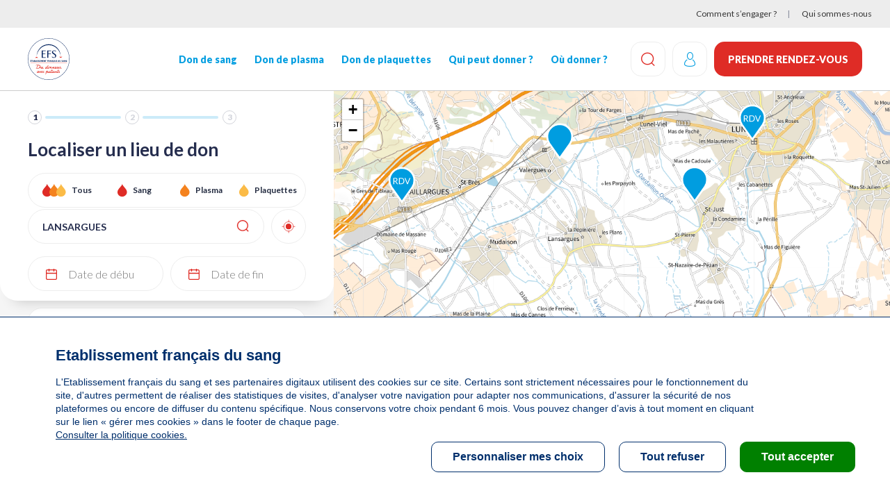

--- FILE ---
content_type: text/html; charset=UTF-8
request_url: https://dondesang.efs.sante.fr/trouver-une-collecte?ville=LANSARGUES
body_size: 14310
content:
<!DOCTYPE html>
<html lang="fr" dir="ltr" prefix="content: http://purl.org/rss/1.0/modules/content/  dc: http://purl.org/dc/terms/  foaf: http://xmlns.com/foaf/0.1/  og: http://ogp.me/ns#  rdfs: http://www.w3.org/2000/01/rdf-schema#  schema: http://schema.org/  sioc: http://rdfs.org/sioc/ns#  sioct: http://rdfs.org/sioc/types#  skos: http://www.w3.org/2004/02/skos/core#  xsd: http://www.w3.org/2001/XMLSchema# ">
  <head>
    <!-- appYuser web performance measurements -->
    <script type="text/javascript">var QWA={}; QWA.startTime=new Date().getTime();</script>
    <meta charset="utf-8" />
<script type="text/javascript">// Duration in milliseconds to wait while the Kameleoon application file is loaded
  var kameleoonLoadingTimeout = 1000;

  window.kameleoonQueue = window.kameleoonQueue || [];
  window.kameleoonStartLoadTime = new Date().getTime();
  if (! document.getElementById("kameleoonLoadingStyleSheet") && ! window.kameleoonDisplayPageTimeOut) {
    var kameleoonS = document.getElementsByTagName("script")[0];
    var kameleoonCc = "* { visibility: hidden !important; background-image: none !important; }";
    var kameleoonStn = document.createElement("style");
    kameleoonStn.type = "text/css";
    kameleoonStn.id = "kameleoonLoadingStyleSheet";
    if (kameleoonStn.styleSheet) {
      kameleoonStn.styleSheet.cssText = kameleoonCc;
    } else {
      kameleoonStn.appendChild(document.createTextNode(kameleoonCc));
    }
    kameleoonS.parentNode.insertBefore(kameleoonStn, kameleoonS);
    window.kameleoonDisplayPage = function(fromEngine) {
      if (!fromEngine) {
        window.kameleoonTimeout = true;
      }
      if (kameleoonStn.parentNode) {
        kameleoonStn.parentNode.removeChild(kameleoonStn);
      }
    };
    window.kameleoonDisplayPageTimeOut = window.setTimeout(window.kameleoonDisplayPage, kameleoonLoadingTimeout);
  }</script>
<script src="//ztyk7lcfsj.kameleoon.io/engine.js" fetchpriority="high" async="" type="text/javascript"></script>
<link rel="canonical" href="https://dondesang.efs.sante.fr/trouver-une-collecte" />
<meta property="og:site_name" content="Etablissement francais du sang" />
<meta property="og:type" content="article" />
<meta property="og:url" content="https://dondesang.efs.sante.fr/trouver-une-collecte" />
<meta property="og:title" content="Cartographie des collectes" />
<meta property="og:description" content="Accueil Don de sang – Prenez rendez-vous pour donner votre sang, votre plasma ou vos plaquettes partout en France. Rejoignez-nous, devenez donneurs !" />
<meta property="og:image" content="https://dondesang.efs.sante.fr/sites/default/files/styles/wide_1920_2x_/public/2026-01/Alerte%20groupe%20sangin%20O%20don%20de%20sang.png?h=2538f4e7&amp;itok=CVDKjN1R" />
<meta property="og:image" content="https://dondesang.efs.sante.fr/sites/default/files/styles/wide_1440_2x_/public/2026-01/Alerte%20groupe%20sangin%20O%20don%20de%20sang.png?h=5820220f&amp;itok=VvsTq8aW" />
<meta property="og:image" content="https://dondesang.efs.sante.fr/sites/default/files/styles/wide_1024_2x_/public/2026-01/Alerte%20groupe%20sangin%20O%20don%20de%20sang.png?h=b5419e83&amp;itok=XmOypKYj" />
<meta property="og:image" content="https://dondesang.efs.sante.fr/sites/default/files/styles/767x1442_2x_header_banner_/public/2026-01/Alerte%20groupe%20sangin%20O%20don%20de%20sang.png?h=894b70ba&amp;itok=ftS3HfNo" />
<meta property="og:image" content="https://dondesang.efs.sante.fr/sites/default/files/styles/wide_1920/public/2026-01/Alerte%20groupe%20sangin%20O%20don%20de%20sang.png?h=2538f4e7&amp;itok=WIOuNhbN" />
<meta property="og:image" content="https://dondesang.efs.sante.fr/sites/default/files/styles/wide_1920_2x_/public/2026-01/Header%20site%20LP%20-%201920%20x%20960%202.png?itok=5WsEgBDO" />
<meta property="og:image" content="https://dondesang.efs.sante.fr/sites/default/files/styles/wide_1440_2x_/public/2026-01/Header%20site%20LP%20-%201920%20x%20960%202.png?h=d2a1113a&amp;itok=hLJRJjNN" />
<meta property="og:image" content="https://dondesang.efs.sante.fr/sites/default/files/styles/wide_1024_2x_/public/2026-01/Header%20site%20LP%20-%201920%20x%20960%202.png?h=5cb51d8f&amp;itok=HggQNppL" />
<meta property="og:image" content="https://dondesang.efs.sante.fr/sites/default/files/styles/767x1442_2x_header_banner_/public/2026-01/Header%20site%20LP%20-%201920%20x%20960%202.png?h=e6ba0538&amp;itok=4CyTgaZC" />
<meta property="og:image" content="https://dondesang.efs.sante.fr/sites/default/files/styles/wide_1920/public/2026-01/Header%20site%20LP%20-%201920%20x%20960%202.png?itok=RicGx9yw" />
<meta property="og:image" content="https://dondesang.efs.sante.fr/sites/default/files/styles/wide_1920_2x_/public/2025-02/SliderWeb-DonPlasma-F%C3%A9vrier2025.jpg?itok=DxnS1qmW" />
<meta property="og:image" content="https://dondesang.efs.sante.fr/sites/default/files/styles/wide_1440_2x_/public/2025-02/SliderWeb-DonPlasma-F%C3%A9vrier2025.jpg?itok=cxygIRNz" />
<meta property="og:image" content="https://dondesang.efs.sante.fr/sites/default/files/styles/wide_1024_2x_/public/2025-02/SliderWeb-DonPlasma-F%C3%A9vrier2025.jpg?itok=tKsPxibA" />
<meta property="og:image" content="https://dondesang.efs.sante.fr/sites/default/files/styles/767x1442_2x_header_banner_/public/2025-02/SliderWeb-DonPlasma-F%C3%A9vrier2025.jpg?itok=yDBssKhS" />
<meta property="og:image" content="https://dondesang.efs.sante.fr/sites/default/files/styles/wide_1920/public/2025-02/SliderWeb-DonPlasma-F%C3%A9vrier2025.jpg?itok=YGF69Cna" />
<meta property="og:image" content="https://dondesang.efs.sante.fr/sites/default/files/styles/wide_1920_2x_/public/2025-10/EFS-DonDeSang-SliderHiver2025_0.jpg?itok=BuPLieOl" />
<meta property="og:image" content="https://dondesang.efs.sante.fr/sites/default/files/styles/wide_1440_2x_/public/2025-10/EFS-DonDeSang-SliderHiver2025_0.jpg?itok=bi2_sGNI" />
<meta property="og:image" content="https://dondesang.efs.sante.fr/sites/default/files/styles/wide_1024_2x_/public/2025-10/EFS-DonDeSang-SliderHiver2025_0.jpg?itok=lYaPR1pY" />
<meta property="og:image" content="https://dondesang.efs.sante.fr/sites/default/files/styles/767x1442_2x_header_banner_/public/2025-10/EFS-DonDeSang-SliderHiver2025_0.jpg?itok=cjEglgmy" />
<meta property="og:image" content="https://dondesang.efs.sante.fr/sites/default/files/styles/wide_1920/public/2025-10/EFS-DonDeSang-SliderHiver2025_0.jpg?itok=hlK64_Im" />
<meta property="fb:app_id" content="8810969833" />
<meta name="MobileOptimized" content="width" />
<meta name="HandheldFriendly" content="true" />
<meta name="viewport" content="width=device-width, initial-scale=1.0" />
<script type="text/javascript">function initTcVars() {const default_data = JSON.parse('{"env_template":"funnel_carto","env_work":"prod","env_device":"d","page":"collecte_localisation","page_chapter1":"parcours_de_don","funnel":[{"step":"funnel.step","entree":"carte","etape":"carte","type_don":"don_de_sang","etape_detail":"choix_centre_don"}],"isLogged":"false"}');function getQuizSessionData() {return {is_quiz_done: window.sessionStorage.getItem('tc_vars_quiz_done') === '1',type_quiz_done: [{"sang": window.sessionStorage.getItem('tc_vars_quiz_types_sang') === null ? '' : window.sessionStorage.getItem('tc_vars_quiz_types_sang') === '1' ? 'OK' : 'KO',"plasma": window.sessionStorage.getItem('tc_vars_quiz_types_plasma') === null ? '' : window.sessionStorage.getItem('tc_vars_quiz_types_plasma') === '1' ? 'OK' : 'KO',"plaquette": window.sessionStorage.getItem('tc_vars_quiz_types_plaquette') === null ? '' : window.sessionStorage.getItem('tc_vars_quiz_types_plaquette') === '1' ? 'OK' : 'KO',},],}};function getMarketingSessionData() {const result = JSON.parse(window.sessionStorage.getItem('tc_vars_marketing') || '{}');const query = new URLSearchParams(window.location.search);if (query.size) {const map = {'at_medium': 'src_medium','at_campaign': 'src_campaign','at_variant': 'src_variant','at_region': 'src_region','at_type_donation': 'src_type_donation','at_category': 'src_category','at_socialmedia': 'src_socialmedia','at_partner': 'src_partner','at_format': 'src_format','at_channel': 'src_channel'};Object.keys(map).forEach(_in => {const p = query.get(_in);p && (result[map[_in]] = p);});window.sessionStorage.setItem('tc_vars_marketing', JSON.stringify(result));}return result;};tc_vars = {...default_data,...getQuizSessionData(),...getMarketingSessionData(),}}let tc_vars = {};initTcVars();</script>
<link rel="icon" href="/themes/custom/efs/favicon.png" type="image/png" />

    <title>Cartographie des collectes | Etablissement francais du sang</title>
    <link rel="stylesheet" media="all" href="/sites/default/files/css/css_vaUYlQ7ww8oVwRiENuwXJ0xkcghjiTK_qWuB7duOYBo.css?delta=0&amp;language=fr&amp;theme=efs&amp;include=eJxNjEEOwyAMBD8E4UnIxC5BNdjCoIjfN20PyW1ndrX0spBZErC3sbi07OhSbyaK2EVRzvY1cYc-JHfQY4WL_YN9o_O_mTakhjtGXDgjl_SsK5lBpp3FyCl0-L1YwD4VeLvNNpvOxMUOQmfLBtWQwOgDCppHEQ" />
<link rel="stylesheet" media="all" href="/sites/default/files/css/css_IFm1lskleFvoOTvm37po9CGB4FkwbDYa53v8-a3uP2A.css?delta=1&amp;language=fr&amp;theme=efs&amp;include=eJxNjEEOwyAMBD8E4UnIxC5BNdjCoIjfN20PyW1ndrX0spBZErC3sbi07OhSbyaK2EVRzvY1cYc-JHfQY4WL_YN9o_O_mTakhjtGXDgjl_SsK5lBpp3FyCl0-L1YwD4VeLvNNpvOxMUOQmfLBtWQwOgDCppHEQ" />

    
    <link rel="preconnect" href="https://fonts.googleapis.com">
    <link rel="preconnect" href="https://fonts.gstatic.com" crossorigin>
    <link href="https://fonts.googleapis.com/css2?family=Lato:ital,wght@0,300;0,400;0,700;0,900;1,400&display=swap" rel="stylesheet">
      <script type="text/javascript">
window.RY=(function(e){var t=["identify","track","trackLink","trackForm","transaction","page","profile","sync","consent","reject","start","stop","optin","optout"];var n="realytics";var r=function(e){return!!(e&&(typeof e=="function"||typeof e=="object"))};var i=function(e,t){return function(){var n=Array.prototype.slice.call(arguments);if(!e[t])e[t]=[];e[t].push(n?n:[]);if(!e["_q"])e["_q"]=[];e["_q"].push(t)}};var s=function(r){for(var s=0;s < t.length;s++){var o=t[s];if(r)e[r][o]=i(e._q[r],o);else e[o]=e[n][o]=i(e._q[n],o)}};var o=function(t,r,i){var o=t?t:n;if(!e[o])e[o]={};if(!e._q[o])e._q[o]={};if(r)e._q[o]["init"]=[[r,i?i:null]];s(t)};if(!e._v){if(!e._q){e._q={};o(null,null,null)}e.init=function(e,n){var i=n?r(n)?n["name"]?n["name"]:null:n:null;if(i&&t)for(var s=0;s < t.length;s++)if(i==t[s]||i=="init")return;o(i,e,r(n)?n:null);var u=function(e){var t=document.createElement("script");t.type="text/javascript";t.async=true;t.src=("https:"==document.location.protocol?"https://":"http://")+e;var n=document.getElementsByTagName("script")[0];n.parentNode.insertBefore(t,n)};u("i.realytics.io/tc.js?cb="+(new Date).getTime());u("cdn-eu.realytics.net/realytics-1.2.min.js")}}return e})(window.RY||{});
RY.init("ry-f4g410kq");
RY.page();
</script>
      <script type="text/javascript">
RY.track('dds_trouver_collecte');
</script>
  </head>
  <body>
        <a href="#main-content" class="visually-hidden focusable">
      Aller au contenu principal
    </a>
    
      <div class="dialog-off-canvas-main-canvas" data-off-canvas-main-canvas>
    <div class="header-sticky">
      <div class="topbar container-fluid bg-light">
        <div>
    <div role="navigation" aria-labelledby="block-menuheadersecondaire-menu" id="block-menuheadersecondaire">
            
  <h2  class="visually-hidden" id="block-menuheadersecondaire-menu">Menu header secondaire</h2>
  

        

    <ul class="menutopbar">
          <li class="menu-item">
        <a href="/comment-s-engager" data-at-internet-type="navigation" data-at-internet-placement="header" data-drupal-link-system-path="node/5">Comment s’engager ?</a>
      </li>
          <li class="menu-item">
        <a href="/qui-sommes-nous" data-at-internet-type="navigation" data-at-internet-placement="header" data-drupal-link-system-path="node/14">Qui sommes-nous</a>
      </li>
      </ul>


  </div>

  </div>

    </div>
  
<header class="site-header js-site-header" role="banner">
  <div class="container">
    <div class="logo-wrap">
      <button type="button" aria-label="Navigation" class="site-header__burger btn btn-icon js-site-header-burger">
        <span aria-hidden="true"></span>
        <span aria-hidden="true"></span>
        <span aria-hidden="true"></span>
      </button>
      <div class="logo-list">
        
  <a href="https://dondesang.efs.sante.fr/">  <img loading="lazy" src="/sites/default/files/2026-01/LOGO_EFS_Filet_0.svg" alt="logo EFS" typeof="foaf:Image" />

</a>




      </div>
    </div>
      <div class="nav-wrapper">
  <div id="block-efssearchlinkblock">
  
    
      <a class="site-header__search-button js-search-btn btn-icon" href="https://dondesang.efs.sante.fr/recherche">
  <span class="icon-loop"></span>
  <span class="sr-only">Effectuez une recherche</span>
</a>

  </div>


  <nav role="navigation" aria-labelledby="block-efs-main-menu-menu" id="block-efs-main-menu">
                      
    <div  class="visually-hidden" id="block-efs-main-menu-menu">Navigation principale</div>
    

              
                       <ul class="menu-main" data-drupal-selector="menu-main">                                       <li class="menu-main__item">                <a href="/don-de-sang" data-at-internet-type="navigation" data-at-internet-placement="header" class="menu-main__link" data-drupal-link-system-path="node/1541">Don de sang</a>
              </li>
                                  <li class="menu-main__item">                <a href="/don-de-plasma" data-at-internet-type="navigation" data-at-internet-placement="header" class="menu-main__link" data-drupal-link-system-path="node/1551">Don de plasma</a>
              </li>
                                  <li class="menu-main__item">                <a href="/don-de-plaquettes" data-at-internet-type="navigation" data-at-internet-placement="header" class="menu-main__link" data-drupal-link-system-path="node/1559">Don de plaquettes</a>
              </li>
                                  <li class="menu-main__item">                <a href="/qui-peut-donner" target="_self" data-at-internet="1" data-at-internet-name="qui_peut-donner" data-at-internet-type="navigation" data-at-internet-placement="header" class="menu-main__link" data-drupal-link-system-path="node/3">Qui peut donner&nbsp;?</a>
              </li>
                                  <li class="menu-main__item">                <a href="/ou-donner" target="_self" data-at-internet="1" data-at-internet-name="où-donner" data-at-internet-type="navigation" data-at-internet-placement="header" class="menu-main__link" data-drupal-link-system-path="node/4">Où donner&nbsp;?</a>
              </li>
        </ul>
   

      </nav>

  <div class="topbar mobile">
    <nav>
      

    <ul class="menutopbar">
          <li class="menu-item">
        <a href="/comment-s-engager" data-at-internet-type="navigation" data-at-internet-placement="header" data-drupal-link-system-path="node/5">Comment s’engager ?</a>
      </li>
          <li class="menu-item">
        <a href="/qui-sommes-nous" data-at-internet-type="navigation" data-at-internet-placement="header" data-drupal-link-system-path="node/14">Qui sommes-nous</a>
      </li>
      </ul>


    </nav>
  </div>

  <div class="nav-footer">
    <div>
  
    
      <a class="btn-donation btn btn-primary" href="/dispatch" data-at-internet data-at-internet-name="je_prends_rdv_header" data-at-internet-type="action" data-at-internet-placement="header">
    Prendre rendez-vous
</a>

  </div>

  </div>
</div>
<div id="block-efssearchlinkblock">
  
    
      <a class="site-header__search-button js-search-btn btn-icon" href="https://dondesang.efs.sante.fr/recherche">
  <span class="icon-loop"></span>
  <span class="sr-only">Effectuez une recherche</span>
</a>

  </div>
<div id="block-efsmoncompteblock">
  
    
      

  <form class="openid-connect-login-form" data-drupal-selector="openid-connect-login-form" action="/trouver-une-collecte?ville=LANSARGUES" method="post" id="openid-connect-login-form" accept-charset="UTF-8">
  <div class="site-header__account btn btn-icon use-ajax"><input data-drupal-selector="edit-openid-connect-client-efs-login" type="submit" id="edit-openid-connect-client-efs-login" name="efs" value="Log in with efs" class="button js-form-submit form-submit" />
<span class="icon-user"></span></div><input autocomplete="off" data-drupal-selector="form-2gask2pellmlstbolqove9p5xwklvhpgwybtzqcueo8" type="hidden" name="form_build_id" value="form-2gaSK2pElLMlSTBolqOVe9P5XWKlVhpGWyBtZQCueO8" />
<input data-drupal-selector="edit-openid-connect-login-form" type="hidden" name="form_id" value="openid_connect_login_form" />

</form>


  </div>
<div id="block-efsjedonneblock">
  
    
      <a class="btn-donation btn btn-primary" href="/dispatch" data-at-internet data-at-internet-name="je_prends_rdv_header" data-at-internet-type="action" data-at-internet-placement="header">
    Prendre rendez-vous
</a>

  </div>


  </div>
</header>


    <div class="highlighted-wrapper" data-highlight-wrapper>
    <div data-efs-status-message></div>
<div data-drupal-messages-fallback class="hidden"></div>

  </div>

</div>




<main class="site-main" role="main">
  <a id="main-content" tabindex="-1"></a>
  <div class="layout-content">
        <div>
        <div id="block-efs-content">
  
    
      <div class="maps-outer-wrapper view-left js-map-container">
  <div class="maps-mobile-filters no-bg">
    <div class="maps-mobile-filters__tab-switch flex">
      <button class="js-switch-tab left btn btn-no-bg is-active">Liste </button>
      <button class="js-switch-tab right btn btn-no-bg">Carte <span class="icon-marker"></span></button>
    </div>
    <button class="btn btn-icon js-open-filters"><span class="icon-settings"></span></button>
  </div>
  <div class="map-left">
    <div class="map-v2 js-map-filters">
      <div class="map-left__inner">
        <div class="">
        <nav class="steps-progress" aria-label="Étapes pour la prise de rendez-vous">
            <ul class="etapes" data-active-etape="etape-1">
            <li aria-current="step" class="etape-1 active ">1</li>
            <li  class="etape-2 ">2</li>
            <li  class="etape-3 ">3</li>
          </ul>
        </nav>
        </div>
        <form class="cartography-filter-form map-form" data-drupal-selector="cartography-filter-form" action="/trouver-une-collecte?ville=LANSARGUES" method="post" id="cartography-filter-form" accept-charset="UTF-8">
  <fieldset data-drupal-selector="edit-group-top" id="edit-group-top" class="js-form-item form-item js-form-wrapper form-wrapper">
      <legend>
    <span class="fieldset-legend"></span>
  </legend>
  <div class="fieldset-wrapper">
                
<div class="js-form-item form-item js-form-type-textfield form-item-group-top-ville js-form-item-group-top-ville">
      <label for="edit-group-top-ville" class="js-form-required form-required">Localiser un lieu de don</label>
        <input placeholder="Entrez votre ville ou code postal" data-url="ville" data-drupal-selector="edit-group-top-ville" type="text" id="edit-group-top-ville" name="group-top[ville]" value="LANSARGUES" size="64" maxlength="64" class="form-text required" required="required" aria-required="true" />

        </div>
<span class="btn-icon btn-gps data-tagcommander-click-action" data-at-internet-click="Geolocalisation" data-at-internet-placement="body" id="edit-gps"><span class="icon-gps"></span></span><input class="data-tagcommander-click-action button js-form-submit form-submit" data-at-internet-click="Rechercher" data-drupal-selector="edit-group-top-submit" type="submit" id="edit-group-top-submit" name="op" value="Rechercher" />

          </div>
</fieldset>
<fieldset data-drupal-selector="edit-group-mobile" id="edit-group-mobile" class="js-form-item form-item js-form-wrapper form-wrapper">
        <div class="fieldset-wrapper">
                <fieldset class="data-tagcommander-click-action-option fieldgroup form-composite js-form-item form-item js-form-wrapper form-wrapper" data-url="type_don" data-drupal-selector="edit-group-mobile-type-don" id="edit-group-mobile-type-don--wrapper">
        <legend>
    <h1><span class="fieldset-legend">Localiser un lieu de don</span></h1>
  </legend>
    <div class="fieldset-wrapper">
                <div id="edit-group-mobile-type-don">
<div class="js-form-item form-item js-form-type-radio form-item-group-mobile-type-don js-form-item-group-mobile-type-don">
        <input class="data-tagcommander-click-action-option form-radio" data-url="type_don" data-drupal-selector="edit-group-mobile-type-don-all" type="radio" id="edit-group-mobile-type-don-all" name="group-mobile[type_don]" value="all" />

        <label for="edit-group-mobile-type-don-all" class="option">Tous</label>
      </div>

<div class="js-form-item form-item js-form-type-radio form-item-group-mobile-type-don js-form-item-group-mobile-type-don">
        <input class="data-tagcommander-click-action-option form-radio" data-url="type_don" data-drupal-selector="edit-group-mobile-type-don-s" type="radio" id="edit-group-mobile-type-don-s" name="group-mobile[type_don]" value="S" />

        <label for="edit-group-mobile-type-don-s" class="option">Sang</label>
      </div>

<div class="js-form-item form-item js-form-type-radio form-item-group-mobile-type-don js-form-item-group-mobile-type-don">
        <input class="data-tagcommander-click-action-option form-radio" data-url="type_don" data-drupal-selector="edit-group-mobile-type-don-p" type="radio" id="edit-group-mobile-type-don-p" name="group-mobile[type_don]" value="P" />

        <label for="edit-group-mobile-type-don-p" class="option">Plasma</label>
      </div>

<div class="js-form-item form-item js-form-type-radio form-item-group-mobile-type-don js-form-item-group-mobile-type-don">
        <input class="data-tagcommander-click-action-option form-radio" data-url="type_don" data-drupal-selector="edit-group-mobile-type-don-q" type="radio" id="edit-group-mobile-type-don-q" name="group-mobile[type_don]" value="Q" />

        <label for="edit-group-mobile-type-don-q" class="option">Plaquettes</label>
      </div>
</div>

          </div>
</fieldset>

<div class="js-form-item form-item js-form-type-textfield form-item-group-mobile-date js-form-item-group-mobile-date form-no-label">
        <input placeholder="Date de début" inputmode="none" readonly="readonly" list="autocompleteOff" autocomplete="off" class="data-tagcommander-click-action form-text" data-at-internet-click="Date de début" data-url="date" data-drupal-selector="edit-group-mobile-date" type="text" id="edit-group-mobile-date" name="group-mobile[date]" value="" size="60" maxlength="128" />

        </div>

<div class="js-form-item form-item js-form-type-textfield form-item-group-mobile-date-fin js-form-item-group-mobile-date-fin form-no-label">
        <input placeholder="Date de fin" inputmode="none" readonly="readonly" list="autocompleteOff" autocomplete="off" class="data-tagcommander-click-action form-text" data-at-internet-click="Date de fin" data-url="date-fin" data-drupal-selector="edit-group-mobile-date-fin" type="text" id="edit-group-mobile-date-fin" name="group-mobile[date_fin]" value="" size="60" maxlength="128" />

        </div>

          </div>
</fieldset>
<input autocomplete="off" data-drupal-selector="form-qbmjwxw3ua4d513zzye0zcraxajhm5upmffuzbu4qvs" type="hidden" name="form_build_id" value="form-qbmjWXW3UA4D513ZZYe0ZCrAXAJhm5Upmffuzbu4QVs" />
<input data-drupal-selector="edit-cartography-filter-form" type="hidden" name="form_id" value="cartography_filter_form" />

</form>


        <div class="cartography-datepicker">
          <div class="datepicker-dropdown js-datepicker-dropdown">
            <div class="js-cartography-datepicker"></div>
            <div class="form-item" style="display: none;">
              <a href="#" class="btn btn-primary js-submit-cartography-date">Appliquer</a>
            </div>
          </div>
        </div>

        <div class="cartography-datepicker-fin">
          <div class="datepicker-dropdown js-datepicker-dropdown-fin">
            <div class="js-cartography-datepicker-fin"></div>
            <div class="form-item" style="display: none;">
              <a href="#" class="btn btn-primary js-submit-cartography-date-fin">Appliquer</a>
            </div>
          </div>
        </div>

      </div>
    </div>
    <div class="maps-result-block map-left__inner">

      <div class="collectes-list">
                  
<div class="card-location  marker-id-02143P34VC5" marker-id="02143P34VC5" marker-rdv-id="153169" data-lat="43.659564969999998" data-lon="4.0136089300000002">
  <div class="flex">
    <div class="card-location__img">
      <picture>
              </picture>
    </div>
    <div class="card-location__detail flex">
      <div>
        <div class="card-location__header flex">
                                    <h4 class="card-location__title">BAILLARGUES <span>(SALLE DES FÊTES - 34670)</span></h4>
                                <div class="card-location__header__right flex">
            <span class="card-location__distance"></span>
              
    <button
            class="btn-fav js-btn-fav fav-on-modal"
            data-gr-code="P34VC5"
            data-lp-code="43"
    >
            <span class="icon-star fav-on-modal" data-link=""
                  data-gr="P34VC5"></span>
        <span class="icon-star-full"></span>
    </button>

          </div>
        </div>
        <div class="card-location__type-wrapper">
          <div class="card-location__location-type">
                          <span class="icon-marker icon-marker--mobile"></span>
              Collecte Mobile
                      </div>
          <ul class="card-location__donation-type flex">
                          <li><span class="icon-drop icon-drop--sang"></span> Sang</li>
                                              </ul>
        </div>
      </div>
      <div class="card-location__info flex">
                              <div class="calendar-text"><span class="calendar enable"></span> Le mardi 24 février de 14h30 à 19h30</div>
                                    <div><span class="icon-check-round"></span> <span class="places-count"></span> <span class="places-count-text">place disponible</span></div>
                      </div>
    </div>
  </div>

      <div class="card-location__actions">
      <a class="btn btn-primary" href="https://dondesang.efs.sante.fr/trouver-une-collecte/153169/sang" >Prendre rendez-vous</a>
    </div>
        </div>

                  
<div class="card-location  marker-id-0218P34XB1" marker-id="0218P34XB1" marker-rdv-id="153399" data-lat="43.614955899999998" data-lon="4.0082039800000002">
  <div class="flex">
    <div class="card-location__img">
      <picture>
              </picture>
    </div>
    <div class="card-location__detail flex">
      <div>
        <div class="card-location__header flex">
                                    <h4 class="card-location__title">MAUGUIO <span>(SALLE PREVERT (PARVIS DES ARENES) - 34130)</span></h4>
                                <div class="card-location__header__right flex">
            <span class="card-location__distance"></span>
              
    <button
            class="btn-fav js-btn-fav fav-on-modal"
            data-gr-code="P34XB1"
            data-lp-code="8"
    >
            <span class="icon-star fav-on-modal" data-link=""
                  data-gr="P34XB1"></span>
        <span class="icon-star-full"></span>
    </button>

          </div>
        </div>
        <div class="card-location__type-wrapper">
          <div class="card-location__location-type">
                          <span class="icon-marker icon-marker--mobile"></span>
              Collecte Mobile
                      </div>
          <ul class="card-location__donation-type flex">
                          <li><span class="icon-drop icon-drop--sang"></span> Sang</li>
                                              </ul>
        </div>
      </div>
      <div class="card-location__info flex">
                              <div class="calendar-text"><span class="calendar enable"></span> Du jeudi 26 au vendredi 27 février de 14h30 à 19h30</div>
                                    <div><span class="icon-check-round"></span> <span class="places-count"></span> <span class="places-count-text">place disponible</span></div>
                      </div>
    </div>
  </div>

      <div class="card-location__actions">
      <a class="btn btn-primary" href="https://dondesang.efs.sante.fr/trouver-une-collecte/153399/sang" >Prendre rendez-vous</a>
    </div>
        </div>

                  
<div class="card-location  marker-id-021620P34OA2" marker-id="021620P34OA2" marker-rdv-id="153584" data-lat="43.674925999999999" data-lon="4.1317959999999996">
  <div class="flex">
    <div class="card-location__img">
      <picture>
              </picture>
    </div>
    <div class="card-location__detail flex">
      <div>
        <div class="card-location__header flex">
                                    <h4 class="card-location__title">LUNEL <span>(SALLE FOLQUET(PROXIMITE CC LECLERC) - 34400)</span></h4>
                                <div class="card-location__header__right flex">
            <span class="card-location__distance"></span>
              
    <button
            class="btn-fav js-btn-fav fav-on-modal"
            data-gr-code="P34OA2"
            data-lp-code="620"
    >
            <span class="icon-star fav-on-modal" data-link=""
                  data-gr="P34OA2"></span>
        <span class="icon-star-full"></span>
    </button>

          </div>
        </div>
        <div class="card-location__type-wrapper">
          <div class="card-location__location-type">
                          <span class="icon-marker icon-marker--mobile"></span>
              Collecte Mobile
                      </div>
          <ul class="card-location__donation-type flex">
                          <li><span class="icon-drop icon-drop--sang"></span> Sang</li>
                                              </ul>
        </div>
      </div>
      <div class="card-location__info flex">
                              <div class="calendar-text"><span class="calendar enable"></span> Le mercredi 04 mars de 14h30 à 19h</div>
                                    <div><span class="icon-check-round"></span> <span class="places-count"></span> <span class="places-count-text">place disponible</span></div>
                      </div>
    </div>
  </div>

      <div class="card-location__actions">
      <a class="btn btn-primary" href="https://dondesang.efs.sante.fr/trouver-une-collecte/153584/sang" >Prendre rendez-vous</a>
    </div>
        </div>

                  
<div class="card-location  marker-id-0213P34LC4" marker-id="0213P34LC4" marker-rdv-id="021.3.P34LC4" data-lat="43.659851070000002" data-lon="4.1122899100000003">
  <div class="flex">
    <div class="card-location__img">
      <picture>
              </picture>
    </div>
    <div class="card-location__detail flex">
      <div>
        <div class="card-location__header flex">
                                    <h4 class="card-location__title">ST JUST <span>(10 RUE DU FESC - 34400)</span></h4>
                                <div class="card-location__header__right flex">
            <span class="card-location__distance"></span>
            
    <button
            class="btn-fav js-btn-fav fav-on-modal"
            data-gr-code="P34LC4"
            data-lp-code="3"
    >
            <span class="icon-star fav-on-modal" data-link=""
                  data-gr="P34LC4"></span>
        <span class="icon-star-full"></span>
    </button>

          </div>
        </div>
        <div class="card-location__type-wrapper">
          <div class="card-location__location-type">
                          <span class="icon-marker icon-marker--mobile"></span>
              Collecte Mobile
                      </div>
          <ul class="card-location__donation-type flex">
                          <li><span class="icon-drop icon-drop--sang"></span> Sang</li>
                                              </ul>
        </div>
      </div>
      <div class="card-location__info flex">
                              <div class="calendar-text"><span class="calendar disable"></span> Le lundi 30 mars de 15h à 19h30</div>
                                        </div>
    </div>
  </div>

        <div class="card-location__actions">
              <a class="btn btn-secondary" href="https://dondesang.efs.sante.fr/trouver-une-collecte/021.3.P34LC4/sang">Détails de la collecte</a>
          </div>
      
</div>

                  
<div class="card-location  marker-id-0212P34IC1" marker-id="0212P34IC1" marker-rdv-id="021.2.P34IC1" data-lat="43.670375819999997" data-lon="4.0666317899999997">
  <div class="flex">
    <div class="card-location__img">
      <picture>
              </picture>
    </div>
    <div class="card-location__detail flex">
      <div>
        <div class="card-location__header flex">
                                    <h4 class="card-location__title">VALERGUES <span>(CHEMIN DES CAZALS - 34130)</span></h4>
                                <div class="card-location__header__right flex">
            <span class="card-location__distance"></span>
            
    <button
            class="btn-fav js-btn-fav fav-on-modal"
            data-gr-code="P34IC1"
            data-lp-code="2"
    >
            <span class="icon-star fav-on-modal" data-link=""
                  data-gr="P34IC1"></span>
        <span class="icon-star-full"></span>
    </button>

          </div>
        </div>
        <div class="card-location__type-wrapper">
          <div class="card-location__location-type">
                          <span class="icon-marker icon-marker--mobile"></span>
              Collecte Mobile
                      </div>
          <ul class="card-location__donation-type flex">
                          <li><span class="icon-drop icon-drop--sang"></span> Sang</li>
                                              </ul>
        </div>
      </div>
      <div class="card-location__info flex">
                              <div class="calendar-text"><span class="calendar disable"></span> Le mardi 07 avril de 14h30 à 19h</div>
                                        </div>
    </div>
  </div>

        <div class="card-location__actions">
              <a class="btn btn-secondary" href="https://dondesang.efs.sante.fr/trouver-une-collecte/021.2.P34IC1/sang">Détails de la collecte</a>
          </div>
      
</div>

              </div>
    </div>
  </div>

  <div class="map-right">
    <div class="maps-map-block">
      <div id="collectes-list-map" class="collectes-list-map-v2">
        <div id="map" class="map"></div>
      </div>
    </div>

    <div class="map-timeslot-wrap">
      
    </div>
  </div>
</div>

<!-- Modal RDV detail wrapper-->
<div id="modal-rdv" data-class="modal-right" style="display: none">
  <div class="detail-rdv">
    
  </div>

</div>

  </div>

    </div>

<div>
        <div id="efs-js-loader" class="loader js-loader hidden">
        <div class="ajax-progress-throbber"></div>
    </div>

        <div id="efs-popin-container"></div>
</div>

  </div></main>

  </div>

    
    <script type="application/json" data-drupal-selector="drupal-settings-json">{"path":{"baseUrl":"\/","pathPrefix":"","currentPath":"trouver-une-collecte","currentPathIsAdmin":false,"isFront":false,"currentLanguage":"fr","currentQuery":{"getMapSquare":"{\u0022northEastLatitude\u0022:\u002243.681165846053894\u0022,\u0022northEastLongitude\u0022:\u00224.15755526\u0022,\u0022southWestLatitude\u0022:\u002243.5927470139461\u0022,\u0022southWestLongitude\u0022:\u00224.00820398\u0022}","ville":"LANSARGUES"}},"pluralDelimiter":"\u0003","suppressDeprecationErrors":true,"ajaxPageState":{"libraries":"[base64]","theme":"efs","theme_token":null},"ajaxTrustedUrl":{"form_action_p_pvdeGsVG5zNF_XLGPTvYSKCf43t8qZYSwcfZl2uzM":true},"atinternet_id":511147,"atinternet_additional_events":{"name":"funnel.step","data":{"entree":"carte","etape":"carte","type_don":"don_de_sang","etape_detail":"choix_centre_don"}},"atinternet":{"page_name":"collecte_localisation","chapter1":"parcours_de_don","chapter2":null,"chapter3":null},"data":{"results":[{"lat":43.65956497,"lon":4.01360893,"marker":"\/modules\/custom\/efs_cartography\/img\/marker-rdv-blue.svg","id":"02143P34VC5"},{"lat":43.6149559,"lon":4.00820398,"marker":"\/modules\/custom\/efs_cartography\/img\/marker-rdv-blue.svg","id":"0218P34XB1"},{"lat":43.674926,"lon":4.131796,"marker":"\/modules\/custom\/efs_cartography\/img\/marker-rdv-blue.svg","id":"021620P34OA2"},{"lat":43.65985107,"lon":4.11228991,"marker":"\/modules\/custom\/efs_cartography\/img\/marker-filled-blue.svg","id":"0213P34LC4"},{"lat":43.67037582,"lon":4.06663179,"marker":"\/modules\/custom\/efs_cartography\/img\/marker-filled-blue.svg","id":"0212P34IC1"}],"num_results":5,"results_list":[{"view":"\n\u003Cdiv class=\u0022card-location  marker-id-02143P34VC5\u0022 marker-id=\u002202143P34VC5\u0022 marker-rdv-id=\u0022153169\u0022 data-lat=\u002243.659564969999998\u0022 data-lon=\u00224.0136089300000002\u0022\u003E\n  \u003Cdiv class=\u0022flex\u0022\u003E\n    \u003Cdiv class=\u0022card-location__img\u0022\u003E\n      \u003Cpicture\u003E\n              \u003C\/picture\u003E\n    \u003C\/div\u003E\n    \u003Cdiv class=\u0022card-location__detail flex\u0022\u003E\n      \u003Cdiv\u003E\n        \u003Cdiv class=\u0022card-location__header flex\u0022\u003E\n                                    \u003Ch4 class=\u0022card-location__title\u0022\u003EBAILLARGUES \u003Cspan\u003E(SALLE DES F\u00caTES - 34670)\u003C\/span\u003E\u003C\/h4\u003E\n                                \u003Cdiv class=\u0022card-location__header__right flex\u0022\u003E\n            \u003Cspan class=\u0022card-location__distance\u0022\u003E\u003C\/span\u003E\n              \n    \u003Cbutton\n            class=\u0022btn-fav js-btn-fav fav-on-modal\u0022\n            data-gr-code=\u0022P34VC5\u0022\n            data-lp-code=\u002243\u0022\n    \u003E\n            \u003Cspan class=\u0022icon-star fav-on-modal\u0022 data-link=\u0022\u0022\n                  data-gr=\u0022P34VC5\u0022\u003E\u003C\/span\u003E\n        \u003Cspan class=\u0022icon-star-full\u0022\u003E\u003C\/span\u003E\n    \u003C\/button\u003E\n\n          \u003C\/div\u003E\n        \u003C\/div\u003E\n        \u003Cdiv class=\u0022card-location__type-wrapper\u0022\u003E\n          \u003Cdiv class=\u0022card-location__location-type\u0022\u003E\n                          \u003Cspan class=\u0022icon-marker icon-marker--mobile\u0022\u003E\u003C\/span\u003E\n              Collecte Mobile\n                      \u003C\/div\u003E\n          \u003Cul class=\u0022card-location__donation-type flex\u0022\u003E\n                          \u003Cli\u003E\u003Cspan class=\u0022icon-drop icon-drop--sang\u0022\u003E\u003C\/span\u003E Sang\u003C\/li\u003E\n                                              \u003C\/ul\u003E\n        \u003C\/div\u003E\n      \u003C\/div\u003E\n      \u003Cdiv class=\u0022card-location__info flex\u0022\u003E\n                              \u003Cdiv class=\u0022calendar-text\u0022\u003E\u003Cspan class=\u0022calendar enable\u0022\u003E\u003C\/span\u003E Le mardi 24 f\u00e9vrier de 14h30 \u00e0 19h30\u003C\/div\u003E\n                                    \u003Cdiv\u003E\u003Cspan class=\u0022icon-check-round\u0022\u003E\u003C\/span\u003E \u003Cspan class=\u0022places-count\u0022\u003E\u003C\/span\u003E \u003Cspan class=\u0022places-count-text\u0022\u003Eplace disponible\u003C\/span\u003E\u003C\/div\u003E\n                      \u003C\/div\u003E\n    \u003C\/div\u003E\n  \u003C\/div\u003E\n\n      \u003Cdiv class=\u0022card-location__actions\u0022\u003E\n      \u003Ca class=\u0022btn btn-primary\u0022 href=\u0022https:\/\/dondesang.efs.sante.fr\/trouver-une-collecte\/153169\/sang\u0022 \u003EPrendre rendez-vous\u003C\/a\u003E\n    \u003C\/div\u003E\n        \u003C\/div\u003E\n"},{"view":"\n\u003Cdiv class=\u0022card-location  marker-id-0218P34XB1\u0022 marker-id=\u00220218P34XB1\u0022 marker-rdv-id=\u0022153399\u0022 data-lat=\u002243.614955899999998\u0022 data-lon=\u00224.0082039800000002\u0022\u003E\n  \u003Cdiv class=\u0022flex\u0022\u003E\n    \u003Cdiv class=\u0022card-location__img\u0022\u003E\n      \u003Cpicture\u003E\n              \u003C\/picture\u003E\n    \u003C\/div\u003E\n    \u003Cdiv class=\u0022card-location__detail flex\u0022\u003E\n      \u003Cdiv\u003E\n        \u003Cdiv class=\u0022card-location__header flex\u0022\u003E\n                                    \u003Ch4 class=\u0022card-location__title\u0022\u003EMAUGUIO \u003Cspan\u003E(SALLE PREVERT (PARVIS DES ARENES) - 34130)\u003C\/span\u003E\u003C\/h4\u003E\n                                \u003Cdiv class=\u0022card-location__header__right flex\u0022\u003E\n            \u003Cspan class=\u0022card-location__distance\u0022\u003E\u003C\/span\u003E\n              \n    \u003Cbutton\n            class=\u0022btn-fav js-btn-fav fav-on-modal\u0022\n            data-gr-code=\u0022P34XB1\u0022\n            data-lp-code=\u00228\u0022\n    \u003E\n            \u003Cspan class=\u0022icon-star fav-on-modal\u0022 data-link=\u0022\u0022\n                  data-gr=\u0022P34XB1\u0022\u003E\u003C\/span\u003E\n        \u003Cspan class=\u0022icon-star-full\u0022\u003E\u003C\/span\u003E\n    \u003C\/button\u003E\n\n          \u003C\/div\u003E\n        \u003C\/div\u003E\n        \u003Cdiv class=\u0022card-location__type-wrapper\u0022\u003E\n          \u003Cdiv class=\u0022card-location__location-type\u0022\u003E\n                          \u003Cspan class=\u0022icon-marker icon-marker--mobile\u0022\u003E\u003C\/span\u003E\n              Collecte Mobile\n                      \u003C\/div\u003E\n          \u003Cul class=\u0022card-location__donation-type flex\u0022\u003E\n                          \u003Cli\u003E\u003Cspan class=\u0022icon-drop icon-drop--sang\u0022\u003E\u003C\/span\u003E Sang\u003C\/li\u003E\n                                              \u003C\/ul\u003E\n        \u003C\/div\u003E\n      \u003C\/div\u003E\n      \u003Cdiv class=\u0022card-location__info flex\u0022\u003E\n                              \u003Cdiv class=\u0022calendar-text\u0022\u003E\u003Cspan class=\u0022calendar enable\u0022\u003E\u003C\/span\u003E Du jeudi 26 au vendredi 27 f\u00e9vrier de 14h30 \u00e0 19h30\u003C\/div\u003E\n                                    \u003Cdiv\u003E\u003Cspan class=\u0022icon-check-round\u0022\u003E\u003C\/span\u003E \u003Cspan class=\u0022places-count\u0022\u003E\u003C\/span\u003E \u003Cspan class=\u0022places-count-text\u0022\u003Eplace disponible\u003C\/span\u003E\u003C\/div\u003E\n                      \u003C\/div\u003E\n    \u003C\/div\u003E\n  \u003C\/div\u003E\n\n      \u003Cdiv class=\u0022card-location__actions\u0022\u003E\n      \u003Ca class=\u0022btn btn-primary\u0022 href=\u0022https:\/\/dondesang.efs.sante.fr\/trouver-une-collecte\/153399\/sang\u0022 \u003EPrendre rendez-vous\u003C\/a\u003E\n    \u003C\/div\u003E\n        \u003C\/div\u003E\n"},{"view":"\n\u003Cdiv class=\u0022card-location  marker-id-021620P34OA2\u0022 marker-id=\u0022021620P34OA2\u0022 marker-rdv-id=\u0022153584\u0022 data-lat=\u002243.674925999999999\u0022 data-lon=\u00224.1317959999999996\u0022\u003E\n  \u003Cdiv class=\u0022flex\u0022\u003E\n    \u003Cdiv class=\u0022card-location__img\u0022\u003E\n      \u003Cpicture\u003E\n              \u003C\/picture\u003E\n    \u003C\/div\u003E\n    \u003Cdiv class=\u0022card-location__detail flex\u0022\u003E\n      \u003Cdiv\u003E\n        \u003Cdiv class=\u0022card-location__header flex\u0022\u003E\n                                    \u003Ch4 class=\u0022card-location__title\u0022\u003ELUNEL \u003Cspan\u003E(SALLE FOLQUET(PROXIMITE CC LECLERC) - 34400)\u003C\/span\u003E\u003C\/h4\u003E\n                                \u003Cdiv class=\u0022card-location__header__right flex\u0022\u003E\n            \u003Cspan class=\u0022card-location__distance\u0022\u003E\u003C\/span\u003E\n              \n    \u003Cbutton\n            class=\u0022btn-fav js-btn-fav fav-on-modal\u0022\n            data-gr-code=\u0022P34OA2\u0022\n            data-lp-code=\u0022620\u0022\n    \u003E\n            \u003Cspan class=\u0022icon-star fav-on-modal\u0022 data-link=\u0022\u0022\n                  data-gr=\u0022P34OA2\u0022\u003E\u003C\/span\u003E\n        \u003Cspan class=\u0022icon-star-full\u0022\u003E\u003C\/span\u003E\n    \u003C\/button\u003E\n\n          \u003C\/div\u003E\n        \u003C\/div\u003E\n        \u003Cdiv class=\u0022card-location__type-wrapper\u0022\u003E\n          \u003Cdiv class=\u0022card-location__location-type\u0022\u003E\n                          \u003Cspan class=\u0022icon-marker icon-marker--mobile\u0022\u003E\u003C\/span\u003E\n              Collecte Mobile\n                      \u003C\/div\u003E\n          \u003Cul class=\u0022card-location__donation-type flex\u0022\u003E\n                          \u003Cli\u003E\u003Cspan class=\u0022icon-drop icon-drop--sang\u0022\u003E\u003C\/span\u003E Sang\u003C\/li\u003E\n                                              \u003C\/ul\u003E\n        \u003C\/div\u003E\n      \u003C\/div\u003E\n      \u003Cdiv class=\u0022card-location__info flex\u0022\u003E\n                              \u003Cdiv class=\u0022calendar-text\u0022\u003E\u003Cspan class=\u0022calendar enable\u0022\u003E\u003C\/span\u003E Le mercredi 04 mars de 14h30 \u00e0 19h\u003C\/div\u003E\n                                    \u003Cdiv\u003E\u003Cspan class=\u0022icon-check-round\u0022\u003E\u003C\/span\u003E \u003Cspan class=\u0022places-count\u0022\u003E\u003C\/span\u003E \u003Cspan class=\u0022places-count-text\u0022\u003Eplace disponible\u003C\/span\u003E\u003C\/div\u003E\n                      \u003C\/div\u003E\n    \u003C\/div\u003E\n  \u003C\/div\u003E\n\n      \u003Cdiv class=\u0022card-location__actions\u0022\u003E\n      \u003Ca class=\u0022btn btn-primary\u0022 href=\u0022https:\/\/dondesang.efs.sante.fr\/trouver-une-collecte\/153584\/sang\u0022 \u003EPrendre rendez-vous\u003C\/a\u003E\n    \u003C\/div\u003E\n        \u003C\/div\u003E\n"},{"view":"\n\u003Cdiv class=\u0022card-location  marker-id-0213P34LC4\u0022 marker-id=\u00220213P34LC4\u0022 marker-rdv-id=\u0022021.3.P34LC4\u0022 data-lat=\u002243.659851070000002\u0022 data-lon=\u00224.1122899100000003\u0022\u003E\n  \u003Cdiv class=\u0022flex\u0022\u003E\n    \u003Cdiv class=\u0022card-location__img\u0022\u003E\n      \u003Cpicture\u003E\n              \u003C\/picture\u003E\n    \u003C\/div\u003E\n    \u003Cdiv class=\u0022card-location__detail flex\u0022\u003E\n      \u003Cdiv\u003E\n        \u003Cdiv class=\u0022card-location__header flex\u0022\u003E\n                                    \u003Ch4 class=\u0022card-location__title\u0022\u003EST JUST \u003Cspan\u003E(10 RUE DU FESC - 34400)\u003C\/span\u003E\u003C\/h4\u003E\n                                \u003Cdiv class=\u0022card-location__header__right flex\u0022\u003E\n            \u003Cspan class=\u0022card-location__distance\u0022\u003E\u003C\/span\u003E\n            \n    \u003Cbutton\n            class=\u0022btn-fav js-btn-fav fav-on-modal\u0022\n            data-gr-code=\u0022P34LC4\u0022\n            data-lp-code=\u00223\u0022\n    \u003E\n            \u003Cspan class=\u0022icon-star fav-on-modal\u0022 data-link=\u0022\u0022\n                  data-gr=\u0022P34LC4\u0022\u003E\u003C\/span\u003E\n        \u003Cspan class=\u0022icon-star-full\u0022\u003E\u003C\/span\u003E\n    \u003C\/button\u003E\n\n          \u003C\/div\u003E\n        \u003C\/div\u003E\n        \u003Cdiv class=\u0022card-location__type-wrapper\u0022\u003E\n          \u003Cdiv class=\u0022card-location__location-type\u0022\u003E\n                          \u003Cspan class=\u0022icon-marker icon-marker--mobile\u0022\u003E\u003C\/span\u003E\n              Collecte Mobile\n                      \u003C\/div\u003E\n          \u003Cul class=\u0022card-location__donation-type flex\u0022\u003E\n                          \u003Cli\u003E\u003Cspan class=\u0022icon-drop icon-drop--sang\u0022\u003E\u003C\/span\u003E Sang\u003C\/li\u003E\n                                              \u003C\/ul\u003E\n        \u003C\/div\u003E\n      \u003C\/div\u003E\n      \u003Cdiv class=\u0022card-location__info flex\u0022\u003E\n                              \u003Cdiv class=\u0022calendar-text\u0022\u003E\u003Cspan class=\u0022calendar disable\u0022\u003E\u003C\/span\u003E Le lundi 30 mars de 15h \u00e0 19h30\u003C\/div\u003E\n                                        \u003C\/div\u003E\n    \u003C\/div\u003E\n  \u003C\/div\u003E\n\n        \u003Cdiv class=\u0022card-location__actions\u0022\u003E\n              \u003Ca class=\u0022btn btn-secondary\u0022 href=\u0022https:\/\/dondesang.efs.sante.fr\/trouver-une-collecte\/021.3.P34LC4\/sang\u0022\u003ED\u00e9tails de la collecte\u003C\/a\u003E\n          \u003C\/div\u003E\n      \n\u003C\/div\u003E\n"},{"view":"\n\u003Cdiv class=\u0022card-location  marker-id-0212P34IC1\u0022 marker-id=\u00220212P34IC1\u0022 marker-rdv-id=\u0022021.2.P34IC1\u0022 data-lat=\u002243.670375819999997\u0022 data-lon=\u00224.0666317899999997\u0022\u003E\n  \u003Cdiv class=\u0022flex\u0022\u003E\n    \u003Cdiv class=\u0022card-location__img\u0022\u003E\n      \u003Cpicture\u003E\n              \u003C\/picture\u003E\n    \u003C\/div\u003E\n    \u003Cdiv class=\u0022card-location__detail flex\u0022\u003E\n      \u003Cdiv\u003E\n        \u003Cdiv class=\u0022card-location__header flex\u0022\u003E\n                                    \u003Ch4 class=\u0022card-location__title\u0022\u003EVALERGUES \u003Cspan\u003E(CHEMIN DES CAZALS - 34130)\u003C\/span\u003E\u003C\/h4\u003E\n                                \u003Cdiv class=\u0022card-location__header__right flex\u0022\u003E\n            \u003Cspan class=\u0022card-location__distance\u0022\u003E\u003C\/span\u003E\n            \n    \u003Cbutton\n            class=\u0022btn-fav js-btn-fav fav-on-modal\u0022\n            data-gr-code=\u0022P34IC1\u0022\n            data-lp-code=\u00222\u0022\n    \u003E\n            \u003Cspan class=\u0022icon-star fav-on-modal\u0022 data-link=\u0022\u0022\n                  data-gr=\u0022P34IC1\u0022\u003E\u003C\/span\u003E\n        \u003Cspan class=\u0022icon-star-full\u0022\u003E\u003C\/span\u003E\n    \u003C\/button\u003E\n\n          \u003C\/div\u003E\n        \u003C\/div\u003E\n        \u003Cdiv class=\u0022card-location__type-wrapper\u0022\u003E\n          \u003Cdiv class=\u0022card-location__location-type\u0022\u003E\n                          \u003Cspan class=\u0022icon-marker icon-marker--mobile\u0022\u003E\u003C\/span\u003E\n              Collecte Mobile\n                      \u003C\/div\u003E\n          \u003Cul class=\u0022card-location__donation-type flex\u0022\u003E\n                          \u003Cli\u003E\u003Cspan class=\u0022icon-drop icon-drop--sang\u0022\u003E\u003C\/span\u003E Sang\u003C\/li\u003E\n                                              \u003C\/ul\u003E\n        \u003C\/div\u003E\n      \u003C\/div\u003E\n      \u003Cdiv class=\u0022card-location__info flex\u0022\u003E\n                              \u003Cdiv class=\u0022calendar-text\u0022\u003E\u003Cspan class=\u0022calendar disable\u0022\u003E\u003C\/span\u003E Le mardi 07 avril de 14h30 \u00e0 19h\u003C\/div\u003E\n                                        \u003C\/div\u003E\n    \u003C\/div\u003E\n  \u003C\/div\u003E\n\n        \u003Cdiv class=\u0022card-location__actions\u0022\u003E\n              \u003Ca class=\u0022btn btn-secondary\u0022 href=\u0022https:\/\/dondesang.efs.sante.fr\/trouver-une-collecte\/021.2.P34IC1\/sang\u0022\u003ED\u00e9tails de la collecte\u003C\/a\u003E\n          \u003C\/div\u003E\n      \n\u003C\/div\u003E\n"}],"points":[{"isMDD":false,"collections":[{"date":"2026-02-24T00:00:00","groupCode":"P34VC5","id":1077263,"isPublic":true,"isPublishable":true,"lpCode":"43","morningEndTime":null,"morningStartTime":null,"afternoonEndTime":"19:30:00","afternoonStartTime":"14:30:00","nature":"Commune","urlBlood":"efs.link\/5GZyB","urlPlasma":"","urlPlatelet":"","convocationLabelLong":"BAILLARGUES\nMardi 24 f\u00e9vrier de 14h30 \u00e0 19h30\nSALLE DES F\u00caTES\nRUE DE LA R\u00c9PUBLIQUE","convocationLabelSMS":"BAILLARGUES le mar 24\/02","tauxRemplissage":3.3,"children":[],"nbPlacesRestantesST":89,"nbPlacesTotalesST":92,"nbPlacesReserveesST":3,"nbPlacesRestantesPLA":null,"nbPlacesTotalesPLA":null,"nbPlacesReserveesPLA":null,"nbPlacesRestantesCPA":null,"nbPlacesTotalesCPA":null,"nbPlacesReserveesCPA":null,"proposePlanningRdv":true}],"address1":null,"address2":"RUE DE LA R\u00c9PUBLIQUE","city":"BAILLARGUES","convocationLabel":"SALLE DES F\u00caTES","distance":594.9868108908092,"fullAddress":"RUE DE LA R\u00c9PUBLIQUE 34670 BAILLARGUES","giveBlood":1,"givePlasma":0,"givePlatelet":0,"regionCode":"021","groupCode":"P34VC5","latitude":43.65956497,"longitude":4.01360893,"name":"*SALLE DES F\u00caTES","postCode":"34670","samplingLocationCode":"43","horaires":null,"infos":null,"metro":null,"bus":null,"tram":null,"parking":null,"debutInfos":null,"finInfos":null,"ville":null,"id":"02143P34VC5","phone":null,"urlBlood":null,"urlPlasma":null,"urlPlatelets":null,"id_non_rdv":"021.43.P34VC5","mon_rdv_v2":[{"id":153169,"estSiteFixe":false,"nom":"SALLE DES F\u00caTES","latitude":43.65956497,"longitude":4.01360893,"adresse":"RUE DE LA R\u00c9PUBLIQUE","codePostal":"34670","ville":"BAILLARGUES","dateOuverture":"2026-02-24T00:00:00","dateCloture":"2026-02-24T00:00:00","dateDebutOnline":"2026-01-23T00:00:00","dateFinOnline":"2026-02-24T23:59:59","dateOuvertureSang":"0001-01-01T00:00:00","dateClotureSang":"0001-01-01T00:00:00","dateOuverturePlasma":"0001-01-01T00:00:00","dateCloturePlasma":"0001-01-01T00:00:00","dateOuverturePlaquettes":"0001-01-01T00:00:00","dateCloturePlaquettes":"0001-01-01T00:00:00","typesDons":["Sang"],"infosCompl\u00e9mentaires":"","grCode":"P34VC5","lpCode":"43","cr\u00e9neaux":[],"regionCode":"021","nbCreneauxSangDisponible":0,"nbCreneauxPlasmaDisponible":0,"nbCreneauxPlaquettesDisponible":0,"hidden":false,"organisation":"Commune","navette":false,"private":false,"publier":true,"isMailSangConfirmAvailable":false,"isMailPlasmaConfirmAvailable":false,"isMailPlaquettesConfirmAvailable":false,"isSmsSangConfirmAvailable":false,"isSmsPlasmaConfirmAvailable":false,"isSmsPlaquettesConfirmAvailable":false,"isMailSangModifyAvailable":false,"isMailPlasmaModifyAvailable":false,"isMailPlaquettesModifyAvailable":false,"isSmsSangModifyAvailable":false,"isSmsPlasmaModifyAvailable":false,"isSmsPlaquettesModifyAvailable":false,"isMailSangCancelAvailable":false,"isMailPlasmaCancelAvailable":false,"isMailPlaquettesCancelAvailable":false,"isSmsSangCancelAvailable":false,"isSmsPlasmaCancelAvailable":false,"isSmsPlaquettesCancelAvailable":false,"collectesEvenementielles":[],"lienPhotoMdd":"","lienDefautPhotoMdd":"","messageSang":"","messagePlasma":"","messagePlaquettes":""}]},{"isMDD":false,"collections":[{"date":"2026-02-26T00:00:00","groupCode":"P34XB1","id":1061557,"isPublic":true,"isPublishable":true,"lpCode":"8","morningEndTime":null,"morningStartTime":null,"afternoonEndTime":"19:30:00","afternoonStartTime":"14:30:00","nature":"Commune","urlBlood":"efs.link\/LzsVy","urlPlasma":"","urlPlatelet":"","convocationLabelLong":"MAUGUIO\nLe jeudi 26 et vendredi 27 f\u00e9vrier\nDe 14h30 \u00e0 19h30\nSALLE PREVERT (PARVIS DES ARENES)\nBOULEVARD JEAN MACE","convocationLabelSMS":"MAUGUIO du jeu 26 au ven 27\/02","tauxRemplissage":0.5,"children":[{"date":"2026-02-27T00:00:00","groupCode":"P34XB1","id":1061560,"isPublic":true,"isPublishable":true,"lpCode":"8","morningEndTime":null,"morningStartTime":null,"afternoonEndTime":"19:30:00","afternoonStartTime":"14:30:00","nature":"Commune","urlBlood":null,"urlPlasma":null,"urlPlatelet":null,"convocationLabelLong":null,"convocationLabelSMS":null,"tauxRemplissage":null,"children":null,"nbPlacesRestantesST":null,"nbPlacesTotalesST":null,"nbPlacesReserveesST":null,"nbPlacesRestantesPLA":null,"nbPlacesTotalesPLA":null,"nbPlacesReserveesPLA":null,"nbPlacesRestantesCPA":null,"nbPlacesTotalesCPA":null,"nbPlacesReserveesCPA":null,"proposePlanningRdv":true}],"nbPlacesRestantesST":183,"nbPlacesTotalesST":184,"nbPlacesReserveesST":1,"nbPlacesRestantesPLA":null,"nbPlacesTotalesPLA":null,"nbPlacesReserveesPLA":null,"nbPlacesRestantesCPA":null,"nbPlacesTotalesCPA":null,"nbPlacesReserveesCPA":null,"proposePlanningRdv":true}],"address1":null,"address2":"BOULEVARD JEAN MACE","city":"MAUGUIO","convocationLabel":"SALLE PREVERT (PARVIS DES ARENES)","distance":599.7499165733506,"fullAddress":"BOULEVARD JEAN MACE 34130 MAUGUIO","giveBlood":1,"givePlasma":0,"givePlatelet":0,"regionCode":"021","groupCode":"P34XB1","latitude":43.6149559,"longitude":4.00820398,"name":"SALLE PREVERT (J1)","postCode":"34130","samplingLocationCode":"8","horaires":null,"infos":null,"metro":null,"bus":null,"tram":null,"parking":null,"debutInfos":null,"finInfos":null,"ville":null,"id":"0218P34XB1","phone":null,"urlBlood":null,"urlPlasma":null,"urlPlatelets":null,"id_non_rdv":"021.8.P34XB1","mon_rdv_v2":[{"id":153399,"estSiteFixe":false,"nom":"SALLE PREVERT (PARVIS DES ARENES)","latitude":43.6149559,"longitude":4.00820398,"adresse":"BOULEVARD JEAN MACE","codePostal":"34130","ville":"MAUGUIO","dateOuverture":"2026-02-26T00:00:00","dateCloture":"2026-02-27T00:00:00","dateDebutOnline":"2026-01-27T00:00:00","dateFinOnline":"2026-02-27T23:59:59","dateOuvertureSang":"0001-01-01T00:00:00","dateClotureSang":"0001-01-01T00:00:00","dateOuverturePlasma":"0001-01-01T00:00:00","dateCloturePlasma":"0001-01-01T00:00:00","dateOuverturePlaquettes":"0001-01-01T00:00:00","dateCloturePlaquettes":"0001-01-01T00:00:00","typesDons":["Sang"],"infosCompl\u00e9mentaires":"","grCode":"P34XB1","lpCode":"8","cr\u00e9neaux":[],"regionCode":"021","nbCreneauxSangDisponible":0,"nbCreneauxPlasmaDisponible":0,"nbCreneauxPlaquettesDisponible":0,"hidden":false,"organisation":"Commune","navette":false,"private":false,"publier":true,"isMailSangConfirmAvailable":false,"isMailPlasmaConfirmAvailable":false,"isMailPlaquettesConfirmAvailable":false,"isSmsSangConfirmAvailable":false,"isSmsPlasmaConfirmAvailable":false,"isSmsPlaquettesConfirmAvailable":false,"isMailSangModifyAvailable":false,"isMailPlasmaModifyAvailable":false,"isMailPlaquettesModifyAvailable":false,"isSmsSangModifyAvailable":false,"isSmsPlasmaModifyAvailable":false,"isSmsPlaquettesModifyAvailable":false,"isMailSangCancelAvailable":false,"isMailPlasmaCancelAvailable":false,"isMailPlaquettesCancelAvailable":false,"isSmsSangCancelAvailable":false,"isSmsPlasmaCancelAvailable":false,"isSmsPlaquettesCancelAvailable":false,"collectesEvenementielles":[],"lienPhotoMdd":"","lienDefautPhotoMdd":"","messageSang":"","messagePlasma":"","messagePlaquettes":""}]},{"isMDD":false,"collections":[{"date":"2026-03-04T00:00:00","groupCode":"P34OA2","id":1061470,"isPublic":true,"isPublishable":true,"lpCode":"620","morningEndTime":null,"morningStartTime":null,"afternoonEndTime":"19:00:00","afternoonStartTime":"14:30:00","nature":"Commune","urlBlood":"efs.link\/YSrga","urlPlasma":"","urlPlatelet":"","convocationLabelLong":"LUNEL\nMercredi 4 mars de 14h30 \u00e0 19h\nSALLE FOLQUET (46 RUE PIERRE CURIE)\nPROXIMITE CC LECLERC","convocationLabelSMS":"LUNEL le mer 04\/03","tauxRemplissage":0,"children":[],"nbPlacesRestantesST":82,"nbPlacesTotalesST":82,"nbPlacesReserveesST":0,"nbPlacesRestantesPLA":null,"nbPlacesTotalesPLA":null,"nbPlacesReserveesPLA":null,"nbPlacesRestantesCPA":null,"nbPlacesTotalesCPA":null,"nbPlacesReserveesCPA":null,"proposePlanningRdv":true}],"address1":null,"address2":"PROXIMITE CC LECLERC","city":"LUNEL","convocationLabel":"SALLE FOLQUET (46 RUE PIERRE CURIE)","distance":595.343412793736,"fullAddress":"PROXIMITE CC LECLERC 34400 LUNEL","giveBlood":1,"givePlasma":0,"givePlatelet":0,"regionCode":"021","groupCode":"P34OA2","latitude":43.674926,"longitude":4.131796,"name":"SALLE FOLQUET","postCode":"34400","samplingLocationCode":"620","horaires":null,"infos":null,"metro":null,"bus":null,"tram":null,"parking":null,"debutInfos":null,"finInfos":null,"ville":null,"id":"021620P34OA2","phone":null,"urlBlood":null,"urlPlasma":null,"urlPlatelets":null,"id_non_rdv":"021.620.P34OA2","mon_rdv_v2":[{"id":153584,"estSiteFixe":false,"nom":"SALLE FOLQUET(PROXIMITE CC LECLERC)","latitude":43.68108749,"longitude":4.1473279,"adresse":"46 RUE PIERRE CURIE","codePostal":"34400","ville":"LUNEL","dateOuverture":"2026-03-04T00:00:00","dateCloture":"2026-03-04T00:00:00","dateDebutOnline":"2026-01-29T00:00:00","dateFinOnline":"2026-03-04T23:59:59","dateOuvertureSang":"0001-01-01T00:00:00","dateClotureSang":"0001-01-01T00:00:00","dateOuverturePlasma":"0001-01-01T00:00:00","dateCloturePlasma":"0001-01-01T00:00:00","dateOuverturePlaquettes":"0001-01-01T00:00:00","dateCloturePlaquettes":"0001-01-01T00:00:00","typesDons":["Sang"],"infosCompl\u00e9mentaires":"","grCode":"P34OA2","lpCode":"620","cr\u00e9neaux":[],"regionCode":"021","nbCreneauxSangDisponible":0,"nbCreneauxPlasmaDisponible":0,"nbCreneauxPlaquettesDisponible":0,"hidden":false,"organisation":"Commune","navette":false,"private":false,"publier":true,"isMailSangConfirmAvailable":false,"isMailPlasmaConfirmAvailable":false,"isMailPlaquettesConfirmAvailable":false,"isSmsSangConfirmAvailable":false,"isSmsPlasmaConfirmAvailable":false,"isSmsPlaquettesConfirmAvailable":false,"isMailSangModifyAvailable":false,"isMailPlasmaModifyAvailable":false,"isMailPlaquettesModifyAvailable":false,"isSmsSangModifyAvailable":false,"isSmsPlasmaModifyAvailable":false,"isSmsPlaquettesModifyAvailable":false,"isMailSangCancelAvailable":false,"isMailPlasmaCancelAvailable":false,"isMailPlaquettesCancelAvailable":false,"isSmsSangCancelAvailable":false,"isSmsPlasmaCancelAvailable":false,"isSmsPlaquettesCancelAvailable":false,"collectesEvenementielles":[],"lienPhotoMdd":"","lienDefautPhotoMdd":"","messageSang":"","messagePlasma":"","messagePlaquettes":""}]},{"isMDD":false,"collections":[{"date":"2026-03-30T00:00:00","groupCode":"P34LC4","id":1087325,"isPublic":true,"isPublishable":true,"lpCode":"3","morningEndTime":null,"morningStartTime":null,"afternoonEndTime":"19:30:00","afternoonStartTime":"15:00:00","nature":"Commune","urlBlood":null,"urlPlasma":null,"urlPlatelet":null,"convocationLabelLong":"ST JUST\nLundi 30 mars de 15h \u00e0 19h30\nSALLE DU LAVOIR\n10 RUE DU FESC","convocationLabelSMS":"ST JUST (SALLE DU LAVOIR) le lun 30\/03 (15h-19h30)","tauxRemplissage":null,"children":[],"nbPlacesRestantesST":null,"nbPlacesTotalesST":null,"nbPlacesReserveesST":null,"nbPlacesRestantesPLA":null,"nbPlacesTotalesPLA":null,"nbPlacesReserveesPLA":null,"nbPlacesRestantesCPA":null,"nbPlacesTotalesCPA":null,"nbPlacesReserveesCPA":null,"proposePlanningRdv":true}],"address1":null,"address2":"10 RUE DU FESC","city":"ST JUST","convocationLabel":"SALLE DU LAVOIR","distance":596.6347790265035,"fullAddress":"10 RUE DU FESC 34400 ST JUST","giveBlood":1,"givePlasma":0,"givePlatelet":0,"regionCode":"021","groupCode":"P34LC4","latitude":43.65985107,"longitude":4.11228991,"name":"SALLE DU LAVOIR","postCode":"34400","samplingLocationCode":"3","horaires":null,"infos":null,"metro":null,"bus":null,"tram":null,"parking":null,"debutInfos":null,"finInfos":null,"ville":null,"id":"0213P34LC4","phone":null,"urlBlood":null,"urlPlasma":null,"urlPlatelets":null,"id_non_rdv":"021.3.P34LC4"},{"isMDD":false,"collections":[{"date":"2026-04-07T00:00:00","groupCode":"P34IC1","id":1076231,"isPublic":true,"isPublishable":true,"lpCode":"2","morningEndTime":null,"morningStartTime":null,"afternoonEndTime":"19:00:00","afternoonStartTime":"14:30:00","nature":"Commune","urlBlood":null,"urlPlasma":null,"urlPlatelet":null,"convocationLabelLong":"VALERGUES\nMardi 7 avril de 14h30 \u00e0 19h\nSALLE POLYVALENTE (LUCIEN RIOUST)\nCHEMIN DES CAZALS","convocationLabelSMS":"VALERGUES (SALLE POLYVALENTE (LUCIEN RIOUST)) le mar 07\/04 (14h30-19h)","tauxRemplissage":null,"children":[],"nbPlacesRestantesST":null,"nbPlacesTotalesST":null,"nbPlacesReserveesST":null,"nbPlacesRestantesPLA":null,"nbPlacesTotalesPLA":null,"nbPlacesReserveesPLA":null,"nbPlacesRestantesCPA":null,"nbPlacesTotalesCPA":null,"nbPlacesReserveesCPA":null,"proposePlanningRdv":true}],"address1":null,"address2":"CHEMIN DES CAZALS","city":"VALERGUES","convocationLabel":"SALLE POLYVALENTE (LUCIEN RIOUST)","distance":594.7035664245228,"fullAddress":"CHEMIN DES CAZALS 34130 VALERGUES","giveBlood":1,"givePlasma":0,"givePlatelet":0,"regionCode":"021","groupCode":"P34IC1","latitude":43.67037582,"longitude":4.06663179,"name":"SALLE POLYVALENTE L. RIOUST","postCode":"34130","samplingLocationCode":"2","horaires":null,"infos":null,"metro":null,"bus":null,"tram":null,"parking":null,"debutInfos":null,"finInfos":null,"ville":null,"id":"0212P34IC1","phone":null,"urlBlood":null,"urlPlasma":null,"urlPlatelets":null,"id_non_rdv":"021.2.P34IC1"}],"getMapSquare":{"northEastLatitude":"43.681165846053894","northEastLongitude":"4.15755526","southWestLatitude":"43.5927470139461","southWestLongitude":"4.00820398"},"debug_map":false,"show_rdv_banner":false,"admin_text":{"id":[{"value":"27"}],"uuid":[{"value":"7e18fd11-ae2e-46c5-b093-d61c5449b398"}],"label":[{"value":"Carto"}],"type":[{"target_id":"carto"}],"context":[{"value":"a:0:{}"}],"changed":[{"value":"1763996146"}],"metatag":[{"tag":"meta","attributes":{"name":"title","content":"Cartographie des collectes | Etablissement francais du sang"}},{"tag":"link","attributes":{"rel":"canonical","href":"https:\/\/dondesang.efs.sante.fr\/trouver-une-collecte"}},{"tag":"meta","attributes":{"property":"og:site_name","content":"Etablissement francais du sang"}},{"tag":"meta","attributes":{"property":"og:type","content":"article"}},{"tag":"meta","attributes":{"property":"og:url","content":"https:\/\/dondesang.efs.sante.fr\/trouver-une-collecte"}},{"tag":"meta","attributes":{"property":"og:title","content":"Cartographie des collectes"}},{"tag":"meta","attributes":{"property":"og:description","content":"Accueil Don de sang \u2013 Prenez rendez-vous pour donner votre sang, votre plasma ou vos plaquettes partout en France. Rejoignez-nous, devenez donneurs !"}},{"tag":"meta","attributes":{"property":"og:image","content":"https:\/\/dondesang.efs.sante.frGroupe O : stocks en baisse.\u00a0 Je prends rendez-vous"}},{"tag":"meta","attributes":{"property":"og:image","content":"https:\/\/dondesang.efs.sante.fr\/sites\/default\/files\/styles\/wide_1920_2x_\/public\/2026-01\/Alerte%20groupe%20sangin%20O%20don%20de%20sang.png?h=2538f4e7\u0026itok=CVDKjN1R 2x\u0022 media=\u0022screen and (min-width: 1441px)\u0022 type=\u0022image\/png\u0022 width=\u00221920\u0022 height=\u0022960\u0022\/\u003E"}},{"tag":"meta","attributes":{"property":"og:image","content":"https:\/\/dondesang.efs.sante.fr\/sites\/default\/files\/styles\/wide_1440_2x_\/public\/2026-01\/Alerte%20groupe%20sangin%20O%20don%20de%20sang.png?h=5820220f\u0026itok=VvsTq8aW 2x\u0022 media=\u0022screen and (min-width: 1025px)\u0022 type=\u0022image\/png\u0022 width=\u00221440\u0022 height=\u0022750\u0022\/\u003E"}},{"tag":"meta","attributes":{"property":"og:image","content":"https:\/\/dondesang.efs.sante.fr\/sites\/default\/files\/styles\/wide_1024_2x_\/public\/2026-01\/Alerte%20groupe%20sangin%20O%20don%20de%20sang.png?h=b5419e83\u0026itok=XmOypKYj 2x\u0022 media=\u0022screen and (min-width: 768px)\u0022 type=\u0022image\/png\u0022 width=\u00221024\u0022 height=\u0022769\u0022\/\u003E"}},{"tag":"meta","attributes":{"property":"og:image","content":"https:\/\/dondesang.efs.sante.fr\/sites\/default\/files\/styles\/767x1442_2x_header_banner_\/public\/2026-01\/Alerte%20groupe%20sangin%20O%20don%20de%20sang.png?h=894b70ba\u0026itok=ftS3HfNo 2x\u0022 media=\u0022(min-width: 450px)\u0022 type=\u0022image\/png\u0022 width=\u0022767\u0022 height=\u0022600\u0022\/\u003E"}},{"tag":"meta","attributes":{"property":"og:image","content":"https:\/\/dondesang.efs.sante.fr\/sites\/default\/files\/styles\/wide_1920\/public\/2026-01\/Alerte%20groupe%20sangin%20O%20don%20de%20sang.png?h=2538f4e7\u0026itok=WIOuNhbN"}},{"tag":"meta","attributes":{"property":"og:image","content":"https:\/\/dondesang.efs.sante.frc\u0027est pour quand ? En savoir plus"}},{"tag":"meta","attributes":{"property":"og:image","content":"https:\/\/dondesang.efs.sante.fr\/sites\/default\/files\/styles\/wide_1920_2x_\/public\/2026-01\/Header%20site%20LP%20-%201920%20x%20960%202.png?itok=5WsEgBDO 2x\u0022 media=\u0022screen and (min-width: 1441px)\u0022 type=\u0022image\/png\u0022 width=\u00221920\u0022 height=\u0022960\u0022\/\u003E"}},{"tag":"meta","attributes":{"property":"og:image","content":"https:\/\/dondesang.efs.sante.fr\/sites\/default\/files\/styles\/wide_1440_2x_\/public\/2026-01\/Header%20site%20LP%20-%201920%20x%20960%202.png?h=d2a1113a\u0026itok=hLJRJjNN 2x\u0022 media=\u0022screen and (min-width: 1025px)\u0022 type=\u0022image\/png\u0022 width=\u00221440\u0022 height=\u0022750\u0022\/\u003E"}},{"tag":"meta","attributes":{"property":"og:image","content":"https:\/\/dondesang.efs.sante.fr\/sites\/default\/files\/styles\/wide_1024_2x_\/public\/2026-01\/Header%20site%20LP%20-%201920%20x%20960%202.png?h=5cb51d8f\u0026itok=HggQNppL 2x\u0022 media=\u0022screen and (min-width: 768px)\u0022 type=\u0022image\/png\u0022 width=\u00221024\u0022 height=\u0022769\u0022\/\u003E"}},{"tag":"meta","attributes":{"property":"og:image","content":"https:\/\/dondesang.efs.sante.fr\/sites\/default\/files\/styles\/767x1442_2x_header_banner_\/public\/2026-01\/Header%20site%20LP%20-%201920%20x%20960%202.png?h=e6ba0538\u0026itok=4CyTgaZC 2x\u0022 media=\u0022(min-width: 450px)\u0022 type=\u0022image\/png\u0022 width=\u0022767\u0022 height=\u0022600\u0022\/\u003E"}},{"tag":"meta","attributes":{"property":"og:image","content":"https:\/\/dondesang.efs.sante.fr\/sites\/default\/files\/styles\/wide_1920\/public\/2026-01\/Header%20site%20LP%20-%201920%20x%20960%202.png?itok=RicGx9yw"}},{"tag":"meta","attributes":{"property":"og:image","content":"https:\/\/dondesang.efs.sante.frle traitement est en vous\u00a0 Je prends rendez-vous"}},{"tag":"meta","attributes":{"property":"og:image","content":"https:\/\/dondesang.efs.sante.fr\/sites\/default\/files\/styles\/wide_1920_2x_\/public\/2025-02\/SliderWeb-DonPlasma-F%C3%A9vrier2025.jpg?itok=DxnS1qmW 2x\u0022 media=\u0022screen and (min-width: 1441px)\u0022 type=\u0022image\/jpeg\u0022 width=\u00221920\u0022 height=\u0022960\u0022\/\u003E"}},{"tag":"meta","attributes":{"property":"og:image","content":"https:\/\/dondesang.efs.sante.fr\/sites\/default\/files\/styles\/wide_1440_2x_\/public\/2025-02\/SliderWeb-DonPlasma-F%C3%A9vrier2025.jpg?itok=cxygIRNz 2x\u0022 media=\u0022screen and (min-width: 1025px)\u0022 type=\u0022image\/jpeg\u0022 width=\u00221440\u0022 height=\u0022720\u0022\/\u003E"}},{"tag":"meta","attributes":{"property":"og:image","content":"https:\/\/dondesang.efs.sante.fr\/sites\/default\/files\/styles\/wide_1024_2x_\/public\/2025-02\/SliderWeb-DonPlasma-F%C3%A9vrier2025.jpg?itok=tKsPxibA 2x\u0022 media=\u0022screen and (min-width: 768px)\u0022 type=\u0022image\/jpeg\u0022 width=\u00221024\u0022 height=\u0022512\u0022\/\u003E"}},{"tag":"meta","attributes":{"property":"og:image","content":"https:\/\/dondesang.efs.sante.fr\/sites\/default\/files\/styles\/767x1442_2x_header_banner_\/public\/2025-02\/SliderWeb-DonPlasma-F%C3%A9vrier2025.jpg?itok=yDBssKhS 2x\u0022 media=\u0022(min-width: 450px)\u0022 type=\u0022image\/jpeg\u0022 width=\u0022767\u0022 height=\u0022600\u0022\/\u003E"}},{"tag":"meta","attributes":{"property":"og:image","content":"https:\/\/dondesang.efs.sante.fr\/sites\/default\/files\/styles\/wide_1920\/public\/2025-02\/SliderWeb-DonPlasma-F%C3%A9vrier2025.jpg?itok=YGF69Cna"}},{"tag":"meta","attributes":{"property":"og:image","content":"https:\/\/dondesang.efs.sante.frdevenez donneur ! Je prends rendez-vous"}},{"tag":"meta","attributes":{"property":"og:image","content":"https:\/\/dondesang.efs.sante.fr\/sites\/default\/files\/styles\/wide_1920_2x_\/public\/2025-10\/EFS-DonDeSang-SliderHiver2025_0.jpg?itok=BuPLieOl 2x\u0022 media=\u0022screen and (min-width: 1441px)\u0022 type=\u0022image\/jpeg\u0022 width=\u00221920\u0022 height=\u0022960\u0022\/\u003E"}},{"tag":"meta","attributes":{"property":"og:image","content":"https:\/\/dondesang.efs.sante.fr\/sites\/default\/files\/styles\/wide_1440_2x_\/public\/2025-10\/EFS-DonDeSang-SliderHiver2025_0.jpg?itok=bi2_sGNI 2x\u0022 media=\u0022screen and (min-width: 1025px)\u0022 type=\u0022image\/jpeg\u0022 width=\u00221440\u0022 height=\u0022720\u0022\/\u003E"}},{"tag":"meta","attributes":{"property":"og:image","content":"https:\/\/dondesang.efs.sante.fr\/sites\/default\/files\/styles\/wide_1024_2x_\/public\/2025-10\/EFS-DonDeSang-SliderHiver2025_0.jpg?itok=lYaPR1pY 2x\u0022 media=\u0022screen and (min-width: 768px)\u0022 type=\u0022image\/jpeg\u0022 width=\u00221024\u0022 height=\u0022512\u0022\/\u003E"}},{"tag":"meta","attributes":{"property":"og:image","content":"https:\/\/dondesang.efs.sante.fr\/sites\/default\/files\/styles\/767x1442_2x_header_banner_\/public\/2025-10\/EFS-DonDeSang-SliderHiver2025_0.jpg?itok=cjEglgmy 2x\u0022 media=\u0022(min-width: 450px)\u0022 type=\u0022image\/jpeg\u0022 width=\u0022767\u0022 height=\u0022600\u0022\/\u003E"}},{"tag":"meta","attributes":{"property":"og:image","content":"https:\/\/dondesang.efs.sante.fr\/sites\/default\/files\/styles\/wide_1920\/public\/2025-10\/EFS-DonDeSang-SliderHiver2025_0.jpg?itok=hlK64_Im"}},{"tag":"meta","attributes":{"property":"fb:app_id","content":"8810969833"}},{"tag":"meta","attributes":{"name":"@type","content":"ImageObject","group":"schema_image_object","schema_metatag":true}}],"field_button_label_mobile":[{"value":"Carte"}],"field_comment_s_y_rendre_title":[{"value":"COMMENT VOUS Y RENDRE ?"}],"field_crdv_cta":[{"value":"Prendre rendez-vous"}],"field_crdv_hyperlink_text":[{"value":"Modifier le cr\u00e9neau s\u00e9lectionn\u00e9"}],"field_crdv_sub_title":[{"value":"Avant de le confirmer, nous vous invitons \u00e0 v\u00e9rifier que vous pouvez donner votre sang."}],"field_crdv_sub_title_plaquettes":[{"value":"Avant de le confirmer, nous vous invitons \u00e0 v\u00e9rifier que vous pouvez donner vos plaquettes."}],"field_crdv_sub_title_plasma":[{"value":"Avant de le confirmer, nous vous invitons \u00e0 v\u00e9rifier que vous pouvez donner votre plasma."}],"field_crdv_title":[{"value":"Vous avez selectionn\u00e9 un rendez-vous"}],"field_f_placeholder_address":[{"value":"Entrez votre ville ou code postal"}],"field_f_popin_title":[{"value":"S\u00e9lectionnez vos filtres."}],"field_f_title":[{"value":"Localiser un lieu de don"}],"field_first_button_label_mobile":[{"value":"Liste"}],"field_mdfn_cta":[{"value":"MODIFIER MON RENDEZ-VOUS"}],"field_no_rdv_message":[{"value":"\u003Cp\u003EVous pourrez bient\u00f4t r\u00e9server votre don !\u003C\/p\u003E\r\n\r\n\u003Cp\u003ESi la collecte a lieu dans moins de 10 jours, l\u0027accueil se fait sans RDV.\u003C\/p\u003E\r\n","format":"basic_html"}],"field_not_public_content":[{"value":"Attention, cette collecte est en acc\u00e8s restreint. Vous ne pouvez y participer que si vous faites partie des membres de ce groupe"}],"field_not_public_cta":[{"value":"VALIDER"}],"field_not_public_title":[{"value":"Collecte en acc\u00e8s restreint."}],"field_pass_content":[{"value":"Vous souhaitez prendre rendez-vous? Indiquez le mot de passe qui vous a \u00e9t\u00e9 communiqu\u00e9 par les organisateurs."}],"field_pass_cta":[{"value":"Valider"}],"field_pass_title":[{"value":"Cette collecte est priv\u00e9e. "}],"field_period_list":[{"target_id":"969","target_revision_id":"8013"},{"target_id":"970","target_revision_id":"8014"},{"target_id":"971","target_revision_id":"8015"}],"field_placeholder":[{"value":"Mot de passe..."}],"field_popin_error_cta_text":[{"value":"Fermer"}],"field_popin_error_text":[{"value":"Une erreur est survenue. Veuillez nous excuser.","format":null}],"field_popin_error_title":[{"value":"Incident technique"}],"field_private_error_message":[{"value":"Le mot de passe est incorrect"}],"field_rl_title":[{"value":"VOS R\u00c9F\u00c9RENTS LOCAUX"}],"period_list":[{"text":"Dans la semaine","days":"7"},{"text":"Dans le mois","days":"30"},{"text":"Dans le trimestre","days":"90"}]}},"icons_url":"\/modules\/custom\/efs_cartography\/img\/","center":{"latitude":46.92863469527167,"longtitude":2.43896484375},"api":{"v":3,"base_url":"https:\/\/oudonner.api.efs.sante.fr\/carto-api\/v3","map_padding":"0.05"},"not_public":{"title":"Collecte en acc\u00e8s restreint.","description":"Attention, cette collecte est en acc\u00e8s restreint. Vous ne pouvez y participer que si vous faites partie des membres de ce groupe","cta":"VALIDER"},"csp":{"nonce":"sP5xzdyW8Uafv0QhzeqskQ"},"efs_autologout":{"message":"Votre session a expir\u00e9. Veuillez vous reconnecter.","ttl":3600},"user":{"uid":0,"permissionsHash":"b9e6b14429561125fdeaecf846e127e5afcec83f27f939f21109e45a2a832d87"}}</script>
<script src="/sites/default/files/js/js_c7IBG7E9_8_iTCljjUAXTmI74FjClqlu5FmsZZlTIM4.js?scope=footer&amp;delta=0&amp;language=fr&amp;theme=efs&amp;include=eJyFjVEOwiAQRC9kw5EIwpSS0l2yu7Xx9io0UeOHfzMvLzOY1a0V8Em4JT7ogll9sEIGIZj7rr6WvNgfR9KtGzGIcZbQlvtLmT76RDiGw0SIY-LMg-9qvLkNqiEjVlZ0foLuN26FfqhasF07ZrpykFQou3d83vBaoA_XjGOA"></script>
<script src="https://cdnjs.cloudflare.com/ajax/libs/jquery.inputmask/5.0.7-beta.23/jquery.inputmask.min.js"></script>
<script src="/sites/default/files/js/js_Oz--WLADkiYlPXVTh1b6F05TcXjnvbp0ei45EecwxcQ.js?scope=footer&amp;delta=2&amp;language=fr&amp;theme=efs&amp;include=eJyFjVEOwiAQRC9kw5EIwpSS0l2yu7Xx9io0UeOHfzMvLzOY1a0V8Em4JT7ogll9sEIGIZj7rr6WvNgfR9KtGzGIcZbQlvtLmT76RDiGw0SIY-LMg-9qvLkNqiEjVlZ0foLuN26FfqhasF07ZrpykFQou3d83vBaoA_XjGOA"></script>
<script src="https://cdnjs.cloudflare.com/ajax/libs/jquery-cookie/1.4.1/jquery.cookie.min.js"></script>

          <div id="dydu-root"></div>
    
      <script async src="https://www.googletagmanager.com/gtag/js?id=DC-12638796" data-category="5" type="text/tc_privacy"></script>
<script data-category="5" type="text/tc_privacy">
  window.dataLayer = window.dataLayer || [];
  function gtag(){dataLayer.push(arguments);}
  gtag('js', new Date());

  gtag('config', 'DC-12638796');
</script>
<!-- End of global snippet: Please do not remove -->
<!--
Event snippet for EFS - DDS Page Trouver Collecte on https://dondesang.efs.sante.fr/trouver-une-collecte: Please do not remove.
Place this snippet on pages with events you’re tracking. 
Creation date: 11/29/2022
-->
<script data-category="5" type="text/tc_privacy">
  gtag('event', 'conversion', {
    'allow_custom_scripts': true,
    'send_to': 'DC-12638796/ddsp_ld/ddsclc+standard'
  });
</script>
          <script src="https://cdn.doyoudreamup.com/dydubox/configurations/prod/cc8e323e-0d03-4d45-9897-1a502fef34b7/ac1b0003-8245-1a07-8182-463c28160004/loader.js"></script>
        <!-- appYuser web performance measurements -->
    <script src="https://tracker.quadran.eu/qa-combined.js" type="text/javascript"></script>
    <script type="text/javascript">QWATracker.activate("a7784764b2a8e661b0b38cd9bde6f4f");</script>

    <script type="text/javascript" src="https://cdn.tagcommander.com/5648/tc_EFS_2.js?cachebuster"></script>


  </body>
</html>


--- FILE ---
content_type: image/svg+xml
request_url: https://dondesang.efs.sante.fr/modules/custom/efs_cartography/img/marker-rdv-blue.svg
body_size: 2360
content:
<svg width="44" height="59" viewBox="0 0 44 59" fill="none" xmlns="http://www.w3.org/2000/svg">
<path d="M38.7254 32.9685C40.7947 29.8182 42 26.051 42 22C42.0016 10.955 33.0466 2 22 2C10.9534 2 2 10.955 2 22C2 25.9554 3.14787 29.6413 5.12953 32.7453V32.7485C5.4723 33.2842 5.83898 33.8023 6.22957 34.3013L22.0016 56.5923L37.9219 34.1068C38.2025 33.7369 38.4719 33.3591 38.727 32.9701L38.7254 32.9685Z" fill="#009DE0" stroke="white" stroke-width="3" stroke-linejoin="round"/>
<path d="M9.709 23.814V28H8.358V17.969H11.193C11.8277 17.969 12.376 18.0343 12.838 18.165C13.3 18.291 13.6803 18.4753 13.979 18.718C14.2823 18.9607 14.5063 19.2547 14.651 19.6C14.7957 19.9407 14.868 20.3233 14.868 20.748C14.868 21.1027 14.812 21.434 14.7 21.742C14.588 22.05 14.4247 22.3277 14.21 22.575C14 22.8177 13.741 23.0253 13.433 23.198C13.1297 23.3707 12.7843 23.5013 12.397 23.59C12.565 23.688 12.7143 23.8303 12.845 24.017L15.771 28H14.567C14.3197 28 14.1377 27.9043 14.021 27.713L11.417 24.129C11.3377 24.017 11.2513 23.9377 11.158 23.891C11.0647 23.8397 10.9247 23.814 10.738 23.814H9.709ZM9.709 22.827H11.13C11.5267 22.827 11.8743 22.7803 12.173 22.687C12.4763 22.589 12.7283 22.4537 12.929 22.281C13.1343 22.1037 13.2883 21.8937 13.391 21.651C13.4937 21.4083 13.545 21.14 13.545 20.846C13.545 20.2487 13.3467 19.7983 12.95 19.495C12.558 19.1917 11.9723 19.04 11.193 19.04H9.709V22.827ZM25.9218 22.988C25.9218 23.7393 25.8028 24.423 25.5648 25.039C25.3268 25.655 24.9908 26.1823 24.5568 26.621C24.1228 27.0597 23.6024 27.4003 22.9958 27.643C22.3891 27.881 21.7171 28 20.9798 28H17.2278V17.969H20.9798C21.7171 17.969 22.3891 18.0903 22.9958 18.333C23.6024 18.571 24.1228 18.9117 24.5568 19.355C24.9908 19.7937 25.3268 20.321 25.5648 20.937C25.8028 21.553 25.9218 22.2367 25.9218 22.988ZM24.5288 22.988C24.5288 22.372 24.4448 21.8213 24.2768 21.336C24.1088 20.8507 23.8708 20.44 23.5628 20.104C23.2548 19.768 22.8814 19.5113 22.4428 19.334C22.0041 19.1567 21.5164 19.068 20.9798 19.068H18.5928V26.901H20.9798C21.5164 26.901 22.0041 26.8123 22.4428 26.635C22.8814 26.4577 23.2548 26.2033 23.5628 25.872C23.8708 25.536 24.1088 25.1253 24.2768 24.64C24.4448 24.1547 24.5288 23.604 24.5288 22.988ZM26.2376 17.969H27.3226C27.444 17.969 27.542 17.9993 27.6166 18.06C27.6913 18.1207 27.7473 18.1977 27.7846 18.291L30.6196 25.368C30.685 25.5267 30.7433 25.6993 30.7946 25.886C30.8506 26.0727 30.9043 26.2663 30.9556 26.467C30.9976 26.2663 31.042 26.0727 31.0886 25.886C31.14 25.6993 31.1983 25.5267 31.2636 25.368L34.0846 18.291C34.1173 18.2117 34.1733 18.1393 34.2526 18.074C34.332 18.004 34.43 17.969 34.5466 17.969H35.6386L31.5506 28H30.3256L26.2376 17.969Z" fill="white"/>
</svg>


--- FILE ---
content_type: image/svg+xml
request_url: https://dondesang.efs.sante.fr/modules/custom/efs_cartography/img/marker-filled-blue.svg
body_size: 235
content:
<svg width="44" height="59" viewBox="0 0 44 59" fill="none" xmlns="http://www.w3.org/2000/svg">
<path d="M38.7254 32.9685C40.7947 29.8182 42 26.051 42 22C42.0016 10.955 33.0466 2 22 2C10.9534 2 2 10.955 2 22C2 25.9554 3.14787 29.6413 5.12953 32.7453V32.7485C5.4723 33.2842 5.83898 33.8023 6.22957 34.3013L22.0016 56.5923L37.9219 34.1068C38.2025 33.7369 38.4719 33.3591 38.727 32.9701L38.7254 32.9685Z" fill="#009DE0" stroke="white" stroke-width="3" stroke-linejoin="round"/>
</svg>


--- FILE ---
content_type: image/svg+xml
request_url: https://dondesang.efs.sante.fr/themes/custom/efs/img/icons/loop.svg
body_size: 416
content:
<svg version="1.2" baseProfile="tiny-ps" xmlns="http://www.w3.org/2000/svg" viewBox="0 0 21 20" width="21" height="20">
	<title>Layer</title>
	<style>
		tspan { white-space:pre }
		.shp0 { fill: #df2c26;stroke: #df2c26;stroke-width: 0.2 } 
	</style>
	<path id="Layer" fill-rule="evenodd" class="shp0" d="M15.83 14.06L18.82 16.97C19.06 17.21 19.06 17.59 18.82 17.82C18.58 18.06 18.19 18.06 17.96 17.82L14.95 14.89C13.58 15.99 11.84 16.64 9.95 16.64C5.56 16.64 2 13.14 2 8.82C2 4.5 5.56 1 9.95 1C14.34 1 17.89 4.5 17.89 8.82C17.89 10.84 17.11 12.67 15.83 14.06ZM3.22 8.82C3.22 12.48 6.23 15.44 9.95 15.44C13.66 15.44 16.67 12.48 16.67 8.82C16.67 5.17 13.66 2.2 9.95 2.2C6.23 2.2 3.22 5.17 3.22 8.82L3.22 8.82Z" />
</svg>

--- FILE ---
content_type: application/javascript
request_url: https://cdn.tagcommander.com/5648/tc_EFS_2.js?cachebuster
body_size: 32532
content:
/*
 * tagContainer Generator v100.3
 * Copyright Commanders Act
 * https://www.commandersact.com/fr/
 * Generated: 2026-01-29 14:37:13 Europe/Paris
 * ---
 * Version	: 51.02
 * IDTC 	: 2
 * IDS		: 5648
 */
/*!compressed by terser*/ "undefined"==typeof tC&&(void 0!==document.domain&&void 0!==document.referrer||(document=window.document),function(e,t){var n,i=e.document,a=(e.location,e.navigator,e.tC,e.$,Array.prototype.push,Array.prototype.slice,Array.prototype.indexOf,Object.prototype.toString),o=(Object.prototype.hasOwnProperty,String.prototype.trim,function(e,t){return new o.fn.init(e,t,n)}),r=/^(?:[^#<]*(<[\w\W]+>)[^>]*$|#([\w\-]*)$)/,s=/^<(\w+)\s*\/?>(?:<\/\1>|)$/,c={};o.fn=o.prototype={constructor:o,init:function(e,t,n){var a,c,d;if(!e)return this;if(e.nodeType)return this.context=this[0]=e,this.length=1,this;if("string"==typeof e){if(!(a="<"===e.charAt(0)&&">"===e.charAt(e.length-1)&&e.length>=3?[null,e,null]:r.exec(e))||!a[1]&&t)return!t||t.tC?(t||n).find(e):this.constructor(t).find(e);if(a[1])return d=(t=t instanceof o?t[0]:t)&&t.nodeType?t.ownerDocument||t:i,e=o.parseHTML(a[1],d,!0),s.test(a[1])&&o.isPlainObject(t)&&this.attr.call(e,t,!0),o.merge(this,e);if((c=i.getElementById(a[2]))&&c.parentNode){if(c.id!==a[2])return n.find(e);this.length=1,this[0]=c}return this.context=i,this.selector=e,this}return o.isFunction(e)?n.ready(e):(undefined!==e.selector&&(this.selector=e.selector,this.context=e.context),o.makeArray(e,this))},each:function(e,t){return o.each(this,e,t)},ready:function(e){return o.ready.promise(e),this}},o.fn.init.prototype=o.fn,o.extend=o.fn.extend=function(){var e,t,n,i,a,r,s=arguments[0]||{},c=1,d=arguments.length,C=!1;for("boolean"==typeof s&&(C=s,s=arguments[1]||{},c=2),"object"==typeof s||o.isFunction(s)||(s={}),d===c&&(s=this,--c);c<d;c++)if(null!=(e=arguments[c]))for(t in e)n=s[t],s!==(i=e[t])&&(C&&i&&(o.isPlainObject(i)||(a=o.isArray(i)))?(a?(a=!1,r=n&&o.isArray(n)?n:[]):r=n&&o.isPlainObject(n)?n:{},s[t]=o.extend(C,r,i)):undefined!==i&&(s[t]=i));return s},o.extend({ssl:"https://manager.",randOrd:function(){return Math.round(Math.random())-.5},nodeNames:"abbr|article|aside|audio|bdi|canvas|data|datalist|details|figcaption|figure|footer|header|hgroup|mark|meter|nav|output|progress|section|summary|time|video",rnocache:/<(?:script|object|embed|option|style)/i,rnoshimcache:new RegExp("<(?:"+o.nodeNames+")[\\s/>]","i"),rchecked:/checked\s*(?:[^=]|=\s*.checked.)/i,containersLaunched:{}}),o.extend({inArray:function(e,t,n){var i,a=Array.prototype.indexOf;if(t){if(a)return a.call(t,e,n);for(i=t.length,n=n?n<0?Math.max(0,i+n):n:0;n<i;n++)if(n in t&&t[n]===e)return n}return-1},isFunction:function(e){return"function"===o.type(e)},isArray:Array.isArray||function(e){return"array"===o.type(e)},isWindow:function(e){return null!=e&&e==e.window},isNumeric:function(e){return!isNaN(parseFloat(e))&&isFinite(e)},type:function(e){return null==e?String(e):c[a.call(e)]||"object"},each:function(e,t,n){var i,a=0,r=e.length,s=undefined===r||o.isFunction(e);if(n)if(s){for(i in e)if(!1===t.apply(e[i],n))break}else for(;a<r&&!1!==t.apply(e[a++],n););else if(s){for(i in e)if(!1===t.call(e[i],i,e[i]))break}else for(;a<r&&!1!==t.call(e[a],a,e[a++]););return e},log:function(e,t){try{o.getCookie("tCdebugLib")&&console&&console[t||"log"](e)}catch(e){}}}),o.each("Boolean Number String Function Array Date RegExp Object".split(" "),(function(e,t){c["[object "+t+"]"]=t.toLowerCase()})),n=o(i);o.buildFragment=function(e,t,n){var a,r,s,c=e[0];return t=(t=!(t=t||i).nodeType&&t[0]||t).ownerDocument||t,!(1===e.length&&"string"==typeof c&&c.length<512&&t===i&&"<"===c.charAt(0))||o.rnocache.test(c)||!o.support.checkClone&&o.rchecked.test(c)||!o.support.html5Clone&&o.rnoshimcache.test(c)||(r=!0,s=undefined!==(a=jQuery.fragments[c])),a||(a=t.createDocumentFragment(),o.clean(e,t,a,n),r&&(o.fragments[c]=s&&a)),{fragment:a,cacheable:r}},e.tC=o}(window)),function(){if(!tC.maindomain){var e=location.hostname,t=e.split(".");t.length<2||e.match("^(([0-9]|[1-9][0-9]|1[0-9]{2}|2[0-4][0-9]|25[0-5]).){3}([0-9]|[1-9][0-9]|1[0-9]{2}|2[0-4][0-9]|25[0-5])$")?tC.maindomain=e:tC.maindomain=t[t.length-2]+"."+t[t.length-1]}var n={id_container:String(2),id_site:String(5648),frequency:String(150),containerVersion:String(51.02),generatorVersion:String("100.3"),containerStart:Date.now(),sourceKey:String("983cb8be-54c6-43f7-8165-8d6315e89bae"),defaultCdnDomain:String("cdn.trustcommander.net")};tC.config=tC.config||{},tC.extend({internalvars:void 0!==tC.internalvars?tC.internalvars:{},internalFunctions:void 0!==tC.internalFunctions?tC.internalFunctions:{},privacyVersion:tC.privacyVersion||"",id_container:n.id_container,id_site:n.id_site,containerVersion:n.containerVersion,generatorVersion:n.generatorVersion,defaultCdnDomain:n.defaultCdnDomain,dedup_done:void 0!==tC.dedup_done&&tC.dedup_done,containerStart:tC.containerStart||n.containerStart,config:tC.config});var i,a,o,r,s={};s["internalvars_"+n.id_site]=void 0!==tC["internalvars_"+n.id_site]?tC["internalvars_"+n.id_site]:{},tC.extend(s),window["tC_"+n.id_site+"_"+n.id_container]=n,tC.extend({launchTag:function(e,t,n,i,a,o){void 0===o&&(o=0),tC.array_launched_tags.push(t),tC.array_launched_tags_keys.push(e),tC.containersLaunched[i][a].t.push({id:e,label:t,idTpl:n}),window.top.postMessage('TC.EX:{"id":"'+e+'","idc":"'+a+'","idt":"'+n+'","ids":"'+i+'","lb":"'+t.replace(/"/g,'\\"')+'","idtr":"'+o+'"}',"*")}}),void 0===tC.containersLaunched&&(tC.containersLaunched={}),void 0===tC.containersLaunched[n.id_site]&&(tC.containersLaunched[n.id_site]={}),tC.containersLaunched[n.id_site][n.id_container]={v:n.containerVersion,t:[],g:n.generatorVersion},tC.coreReadyStandalone=!0,tC.isDOMReady&&(tC.coreReadyStandalone=!1),tC.domReady=tC.domReady||!1,tC.isDOMReady=tC.isDOMReady||function(){if("complete"===document.readyState||"loaded"===document.readyState)return!0;if("interactive"!==document.readyState)return!1;if(!document.documentElement.doScroll)return!0;try{return document.documentElement.doScroll("left"),!0}catch(e){return!1}},tC.waitingOnDomReadyCallBacks=tC.waitingOnDomReadyCallBacks||[],tC.excuteOnDomReadyCallBacks=tC.excuteOnDomReadyCallBacks||function(){for(var e=0;e<tC.waitingOnDomReadyCallBacks.length;e++)tC.waitingOnDomReadyCallBacks[e]();tC.waitingOnDomReadyCallBacks=[]},tC.onDomReady=tC.onDomReady||function(e){if(this.domReady)e();else{tC.waitingOnDomReadyCallBacks.push(e);var t=!1;document.addEventListener?(t=!0,document.addEventListener("DOMContentLoaded",(function(){document.removeEventListener("DOMContentLoaded",arguments.callee,!1),tC.excuteOnDomReadyCallBacks()}),!1)):document.attachEvent&&(t=!0,document.attachEvent("onreadystatechange",(function(){"complete"===document.readyState&&(document.detachEvent("onreadystatechange",arguments.callee),tC.excuteOnDomReadyCallBacks())})),document.documentElement.doScroll&&window===window.top&&function(){if(!tC.domReady){try{document.documentElement.doScroll("left")}catch(e){return void setTimeout(arguments.callee,0)}tC.excuteOnDomReadyCallBacks()}}()),t||(window.onload=tC.excuteOnDomReadyCallBacks)}},!0===tC.coreReadyStandalone&&(tC.isDOMReady()?tC.domReady=!0:tC.onDomReady((function(){tC.domReady=!0}))),function(){"use strict";tC.cactUtils={};var e=function(){};tC.cactUtils.formatArgumentsV2=function(t){var n={},i=0;return"string"==typeof t[i]&&(n.event=t[i++]),"object"==typeof t[i]&&(n.properties=Object.assign({},t[i++])),"object"==typeof t[i]&&(n.config=Object.assign({},t[i++])),"function"==typeof t[i]&&(n.callback=t[i++]),n.properties=n.properties||{},n.config=n.config||{},n.callback=n.callback||e,n}}(),function(){"use strict";var e=window.tC;if(!(null==e||e.cact&&e.cactInfo&&e.cactInfo.apiVersion>=2)){window.caReady=window.caReady||[],window.cact=window.cact||function(){window.caReady.push(arguments)},e.cact&&(window.caReady=window.caReady.map((function(e){if(function(e){return"[object Arguments]"===e.toString()||Array.isArray(e)}(e))return e;var t,n=JSON.parse(JSON.stringify(e)),i=n._done;return delete n.event,delete n.callback,delete n._done,t=0!==Object.keys(n).length?[e.event,n,e.callback]:[e.event,e.callback],i&&(t._tc_meta={done:i}),t}))),e.cact=e.cact||{},e.cactInfo={apiVersion:2};var t=function(t){t._tc_meta=t._tc_meta||{};var n=t[0];if(!t._tc_meta.done&&null!=e.cact[n]){t._tc_meta=t._tc_meta||{},t._tc_meta.done=!0;var a=e.cact[n]._tc_version;if(t=Array.prototype.slice.call(t,null==a?0:1),null==a){var o=i(t);e.cact[n](o,o.callback)}else e.cact[n].apply(e.cact,t)}},n=function(){},i=function(e){var t,i;return"object"==typeof e[1]?(t=e[1],i=e[2]):"function"==typeof e[1]?(t={},i=e[1]):t={},t.event=e[0],t.callback=i||n,t};e.cact.exec=function(){for(var n=0;n<window.caReady.length;++n)t(window.caReady[n]);var i=e.cactUtils.formatArgumentsV2(arguments);i&&i.callback&&i.callback()};Object.defineProperty(window.caReady,"push",{configurable:!0,value:function(e){Array.prototype.push.call(window.caReady,e),t(e)}}),e.cact.exec()}}(),function(){"use strict";tC.config=tC.config||{},tC.cact.config=function(){var e=tC.cactUtils.formatArgumentsV2(arguments),t=e.callback;Object.assign(tC.config,e.properties),t()},tC.cact.config._tc_version=2}(),function(){"use strict";var e=function(e){var t;return(t=e instanceof Event?e.target:e)instanceof Element?t:null};tC.cact.trigger=function(){var t=tC.cactUtils.formatArgumentsV2(arguments),n=t.event,i=Object.assign({},t.properties),a=t.config,o=t.callback;if("string"==typeof n&&""!==n){if(tC.trigger){var r=e(i.from);r&&(a.eventTarget=r,delete i.from),tC.trigger({event:n,properties:i,config:a})}return o(),tC.uniqueEventIndex}},tC.cact.trigger._tc_version=2,tC.cact.setProperty=function(e,t){tC.set&&"string"==typeof e&&(tC.config=tC.config||{},tC.config.eventData=tC.config.eventData||{},tC.set(tC.config.eventData,e,t))},tC.cact.setProperty._tc_version=2,tC.cact.dispatchEvent=function(){var t=tC.cactUtils.formatArgumentsV2(arguments),n=t.event,i=Object.assign({},t.properties),a=Object.assign({},t.config),o=t.callback;a.eventData=i;var r=e(i.from);r&&(a.eventTarget=r,delete i.from),tC.eventTarget.dispatchEvent(n,a),o()},tC.cact.dispatchEvent._tc_version=2,tC.cact.emit=tC.cact.dispatchEvent,tC.cact.addEventListener=function(){var e=tC.cactUtils.formatArgumentsV2(arguments),t=e.event,n=e.callback;return tC.eventTarget.addEventListener(t,n)},tC.cact.addEventListener._tc_version=2,tC.cact.on=tC.cact.addEventListener,tC.cact.once=function(){var e=tC.cactUtils.formatArgumentsV2(arguments),t=e.event,n=e.callback;return tC.eventTarget.once(t,n)},tC.cact.once._tc_version=2,tC.cact.removeEventListener=function(){var e=tC.cactUtils.formatArgumentsV2(arguments),t=e.event,n=e.callback;return tC.eventTarget.removeEventListener(t,n)},tC.cact.removeEventListener._tc_version=2,tC.cact.off=tC.cact.removeEventListener}(),tC.extend({isCurrentVersion:function(){if(!0===Boolean(tC.bypassBookmarklet))return!0;var e=tC.getCookie("tc_mode_test");return"1"!==e||"1"===e&&!1}}),tC.pixelTrack=tC.pixelTrack||{add:function(e,t){e=e||0,t=t||"img",tC.onDomReady((function(){var n;"iframe"===t?((n=document.createElement(t)).src=e,n.width=1,n.height=1,n.style.display="none",document.body.appendChild(n)):(n=new Image).src=e}))}},tC.setCookie=tC.setCookie||function(e,t,n,i,a,o,r){a||(a=tC.domain()),tC.config=tC.config||{},tC.cookieForceSameSite=tC.cookieForceSameSite||"",r=r||tC.config.cookieForceSameSite||tC.cookieForceSameSite,tC.isSameSiteContext()||(r="None"),r||(r=tC.isSubdomain(a)?"Lax":"None"),tC.cookieForceSecure=null!=tC.cookieForceSecure?tC.cookieForceSecure:"",null==o&&(o=tC.config.cookieForceSecure),null==o&&(o=tC.cookieForceSecure),o=Boolean(Number(o)),"none"===r.toLowerCase()&&(o=!0);var s=new Date;s.setTime(s.getTime()),n&&(n=1e3*n*60*60*24);var c=new Date(s.getTime()+n),d=e+"="+tC.cookieEncode(t)+(n?";expires="+c.toGMTString():"")+(i?";path="+i:";path=/")+(a?";domain="+a:"")+(o?";secure":"")+";SameSite="+r;document.cookie=d},tC.cookieEncode=tC.cookieEncode||function(e){var t={"!":"%21","'":"%27","(":"%28",")":"%29","~":"%7E"};return encodeURIComponent(e).replace(/[!~'()]/g,(function(e){return t[e]}))},tC.getCookie=tC.getCookie||function(e){if(null==e)return"";var t="@$".split("").some((function(t){return-1!==e.indexOf(t)}));e=t?e.replace("$","\\$"):encodeURIComponent(e);var n=new RegExp("(?:^|; )"+e+"=([^;]*)").exec(document.cookie);if(n){var i="";try{i=decodeURIComponent(n[1])}catch(e){i=unescape(n[1])}return i}return""},tC.cookieCheck=function(e){var t,n=(e=e||{}).domain?";domain="+e.domain:"",i=e.samesite?";samesite="+e.samesite:"",a=Math.random().toString(36).substr(2,9),o="tc_test_cookie="+a+";expires=0;path=/;"+i+n;document.cookie=o;var r=new RegExp("(?:^|; )tc_test_cookie=([^;]*)").exec(document.cookie);return r&&(r=r[1]),(t=r===a)&&(o="tc_test_cookie=;expires="+new Date(0).toUTCString()+";path=/;"+i+n,document.cookie=o),t},tC._samesite=tC._samesite||null,tC.isSameSiteContext=tC.isSameSiteContext||function(){return null!=tC._samesite||(tC.isCrossDomainContext()?tC._samesite=!1:tC._samesite=tC.cookieCheck({samesite:"lax"})),tC._samesite},tC.isCookieEnabled=function(){return!(!navigator.cookieEnabled||-1!==window.navigator.userAgent.indexOf("MSIE"))||tC.cookieCheck()},tC.removeCookie=tC.removeCookie||function(e,t){this.setCookie(e,"",-1,"/",t)},tC._domain=tC._domain||null,tC.domain=tC.domain||function(){if(null!=tC._domain)return tC._domain;var e=(tC.tc_hdoc.domain||"").toLowerCase().split("."),t=e.length;if(0===t)return"";for(var n,i=!1,a=2;!i&&a<=t;++a)n="."+e.slice(t-a,t).join("."),i=tC.cookieCheck({domain:n});return tC._domain=n||"",tC._domain},tC.getDomainLevels=tC.getDomainLevels||function(){var e=(tC.tc_hdoc.domain||"").toLowerCase().split("."),t=e.map((function(t,n){return"."+e.slice(n).join(".")}));return t.pop(),t.reverse(),t},tC.isSubdomain=tC.isSubdomain||function(e){return e&&"."===e[0]&&(e=e.substr(1,e.length-1)),new RegExp(e+"$").test(tC.tc_hdoc.domain)},tC.isCrossDomainContext=tC.isCrossDomainContext||function(){try{return window.top.document,!1}catch(e){return!0}},tC.tc_hdoc=tC.tc_hdoc||!1,tC.tc_hdoc||(tC.tc_hdoc=tC.isCrossDomainContext()?window.document:window.top.document),tC.isTcDns=function(e){return""!==(e=e||"")&&(-1!==e.indexOf(".commander1.com")||-1!==e.indexOf(".tagcommander.com"))},tC.isCustomDns=function(e){return""!==(e=e||"")&&!tC.isTcDns(e)},function(){tC.getCdnDomainList=tC.getCdnDomainList||function(){return[]||[]},tC.getClientDnsList=tC.getClientDnsList||function(){return[]||[]};var e=function(e,t){return function(){var n=e();if(n)return n;var i=tC.getDomainLevels().map((function(e){return new RegExp("^[\\w,\\d,\\-]*"+e.replace(".","\\.")+"$")}));return t().find((function(e){return i.find((function(t){return t.test(e)}))}))}};tC.getCachedClientCollectDns=function(){return tC.clientCollectDns},tC.getCachedClientCdnDomain=function(){return tC.clientCdnDomain},tC.getClientCollectDns=e(tC.getCachedClientCollectDns,tC.getClientDnsList),tC.clientCollectDns=tC.getClientCollectDns(),tC.getClientCdnDomain=e(tC.getCachedClientCdnDomain,tC.getCdnDomainList),tC.clientCdnDomain=tC.getClientCdnDomain(),tC.clientCampaignDns=tC.clientCampaignDns||"efs.commander1.com",tC.getClientCampaignDns=function(){return tC.clientCampaignDns},tC.campaignForceCookieFirst=0,tC.getCdnDomain=function(e){var t=e.defaultDomain||tC.defaultCdnDomain;return window.tc_cdn_domain||tC.clientCdnDomain||t},tC.getPrivacyCdnDomain=function(){return tC.getCdnDomain({defaultDomain:(tC.privacy||{}).defaultCdnDomain})}}(),function(){"use strict";var e=window.tC;e.eventTarget=e.eventTarget||{_eventTarget:document.createElement("null"),addEventListener:function(e,t,n){this._eventTarget.addEventListener(e,t,n)},once:function(e,t,n){this.addEventListener(e,t,Object.assign({},n,{once:!0}))},removeEventListener:function(e,t){this._eventTarget.removeEventListener(e,t)},createEvent:function(e,t){var n;if(e instanceof Event&&null==e.target)n=e;else{if("string"!=typeof e||"*"===e)return;n=new Event(e)}return null!=t&&"object"==typeof t||(t={}),n.eventData=t,n},dispatchEvent:function(t,n){n=n||{};var i=e.eventTarget.createEvent(t,n.eventData);this._eventTarget.dispatchEvent(i);var a=new Event("*");a.originalEvent=i,this._eventTarget.dispatchEvent(a),e.eventTarget.callTagTrigger(i.type,n)},callTagTrigger:function(t,n){if(!0!==n.skipTrigger){var i=e.eventTarget.createEvent(t,n.eventData),a=n.tagTrigger;null==a&&(a=i.type.replace(/-/g,"_"));var o=n.eventTarget,r={};o&&o.getAttributeNames&&o.getAttributeNames().forEach((function(e){r[e]=o[e]})),Object.defineProperty(i,"target",{writable:!0,value:r}),Object.defineProperty(i,"target",{writable:!1}),null!=a&&null!=e.event&&"function"==typeof e.event[a]&&e.event[a](i,i.eventData)}},dispatchEventAsync:function(t,n){var i=0;(n=Object.assign({},n)).delay>0&&(i=Number(n.delay),delete n.delay),setTimeout((function(){e.eventTarget.dispatchEvent(t,n)}),i)}}}(),tC.set=function(e,t,n){if(!e||"object"!=typeof e)return e;"string"==typeof t&&(t=t.split(".").map((function(e){return e.indexOf("[")>-1?e.replace(/\]/g,"").split("["):e})).reduce((function(e,t){return e.concat(t)}),[]));for(var i=e,a=0;a<t.length;a++){var o=t[a];a===t.length-1?i[o]=n:(i[o]&&"object"==typeof i[o]||(i[o]=isNaN(Number(t[a+1]))?{}:[]),i=i[o])}return e},tC.deepMerge=function(){var e=function(e){return e&&"object"==typeof e&&!Array.isArray(e)},t=Array.from(arguments),n=t.shift();if(!t.length)return n;var i,a=t.shift();if(e(n)&&e(a))for(var o in a)e(a[o])?(n[o]||((i={})[o]={},Object.assign(n,i)),tC.deepMerge(n[o],a[o])):((i={})[o]=a[o],Object.assign(n,i));return tC.deepMerge.apply(tC,[n].concat(t))},tC.xhr=tC.xhr||function(e){var t=new XMLHttpRequest;if(!t)return!1;t.open(e.method||"GET",e.url),e.withCredentials&&(t.withCredentials=!0);var n=e.data;if(!0===e.json&&(t.setRequestHeader("Content-Type","application/json"),"string"!=typeof n))try{n=JSON.stringify(n)}catch(e){n="null"}e.headers&&Object.keys(e.headers).forEach((function(n){t.setRequestHeader(n,e.headers[n])}));var i=function(){if(t.readyState===XMLHttpRequest.DONE){var n=e[t.status>=200&&t.status<300?"done":"fail"];if(n){var i=t.response;if(!0===e.json)try{i=JSON.parse(i)}catch(e){}n(i,t.status)}}};t.onload=i,t.onerror=i,t.send(n)},function(){"use strict";tC.getCrossDomainCookie=tC.getCrossDomainCookie||function(e,t){t=t||function(){};var n=e.siteId,i=e.name,a=e.domain;tC.xhr({url:"https://"+a+"/get-cookie?tc_s="+n+"&name="+i,withCredentials:!0,json:!0,done:function(e){var n="";try{n=e[i]||""}catch(e){}t(n)},fail:function(e){tC.log&&tC.log("error occured retrieving cookie "+i,e),t("")}})}}(),function(){"use strict";var e={"cookie-serverside":{path:"css",serverId:"phoenix",defaultDomain:"collect.commander1.com",siteQueryArg:"tc_s",caidSync:!1},dms:{path:"dms",serverId:"data",defaultDomain:"engage.commander1.com",siteQueryArg:"tc_s"},events:{path:"events",serverId:"cdp",defaultDomain:"collect.commander1.com",siteQueryArg:"tc_s"},"measure-click-and-visit":{path:"cs3",serverId:"mix",defaultDomain:tC.clientCampaignDns||"mix.commander1.com",syncDomain:"collect.commander1.com",siteQueryArg:"tcs"},"measure-visit":{path:"s3",serverId:"mix",defaultDomain:tC.clientCampaignDns||"mix.commander1.com",syncDomain:"collect.commander1.com",siteQueryArg:"tcs"},"privacy-consent":{path:"privacy-consent",serverId:"trust",defaultDomain:"privacy.commander1.com",cookielessDomains:["privacy.trustcommander.net"],siteQueryArg:"site"}},t=function(){var e=new Date;return e.getFullYear()+("0"+(e.getMonth()+1)).slice(-2)+("0"+e.getDate()).slice(-2)+("0"+e.getHours()).slice(-2)+("0"+e.getMinutes()).slice(-2)+("0"+e.getSeconds()).slice(-2)+Math.floor(12345678942*Math.random()+1)},n=function(e,t){var n=!1;"function"!=typeof navigator.sendBeacon?n=!0:navigator.sendBeacon(e,t)||(n=!0),n&&tC.xhr({method:"POST",json:!0,url:e,data:t,withCredentials:!0})};null==tC.track&&(tC._trackVersion=5),tC.track=tC.track||function(i){var a=(i=i||{}).siteId||tC.config.siteId||tC.id_site,o=e[i.route];if(null==o)return null;var r=JSON.stringify(i.body||{}),s=o.defaultDomain,c=i.domain||window.tC_collect_dns||tC.config.collectionDomain||s;"/"===(c=c.split("://").slice(-1)[0])[c.length-1]&&(c=c.slice(0,-1));var d=tC.isCustomDns(c)&&!(o.cookielessDomains||[]).includes(c),C=i.isCookieless||(o.cookielessDomains||[]).includes(c),u={};C&&(u.tc_do_not_track=C),o.siteQueryArg&&a&&(u[o.siteQueryArg]=a),Object.assign(u,i.queryParams);var l=Object.keys(u).reduce((function(e,t){var n=u[t];return e.push(t+"="+n),e}),[]);(l=l.join("&"))&&(l="?"+l);var v="https://"+c+(d?"/"+o.serverId:"")+"/"+o.path+l,p=tC.getCookie("CAID"),g=!1!==o.caidSync;if(g&&(g=null!=tC.config.caidSync?tC.config.caidSync:g,g=null!=i.caidSync?i.caidSync:g),d&&!C&&!p)if(g){var f=o.syncDomain||s;tC.getCrossDomainCookie({name:"TCID",siteId:a,domain:f},(function(e){var i=e;i||(i=t()),tC.setCookie("CAID",i),n(v,r)}))}else{var y=t();tC.setCookie("CAID",y),n(v,r)}else n(v,r)}}(),function(){"use strict";tC.uniqueEventIndex=tC.uniqueEventIndex||0,tC.triggeredEvents=tC.triggeredEvents||[],tC.config=tC.config||{};tC.config.collectionDomain=tC.config.collectionDomain||tC.clientCollectDns;var e=/[a-z0-9-.+_-]+@[a-z0-9-]+(\.[a-z0-9-]+)*/i,t=/(user|mail|pass(word|phrase)?|secret|((first|last)name))/i,n=function(t){return(t||"").replace(e,"*****")};tC.generateEventId=function(){for(var e=String(Date.now()).slice(2)+Math.round(1e13*Math.random());e.length<24;)e+="0";return e},tC.trigger=function(i){var a=(i=i||{}).event,o=Object.assign({},i.properties),r=i.config||{},s=o.url||function(i){try{var a=new URL(i);return a.pathname=n(a.pathname),a.searchParams.forEach((function(i,o){return e.test(i)?a.searchParams.set(o,n(i)):t.test(o)?a.searchParams.set(o,"*****"):void 0})),a.toString()}catch(e){return i}}(window.location.href);tC.uniqueEventIndex++,tC.uniqueEventId=tC.generateEventId();var c={},d=r.sourceKey||tC.config.sourceKey||"983cb8be-54c6-43f7-8165-8d6315e89bae";d&&(c.token=d);var C,u=tC.config.eventData;if("object"==typeof u&&tC.deepMerge&&(o=tC.deepMerge({},u,o)),o.user=o.user||{},!o.user.consent_categories){var l=[];"privacy"in tC&&(l="getValidCategories"in tC.privacy?tC.privacy.getValidCategories():tC.privacy.getOptinCategories());var v=tC.getCookie(tC.privacy&&tC.privacy.getCN()||"TC_PRIVACY");/ALL/.test(v)&&(l=["1","2","3","4","5","6","7","8","9","10"]),o.user.consent_categories=l}if(!o.user.rejected_vendors){var p=[];tC.privacy&&(tC.privacy.checkOptoutAllVendors&&tC.privacy.checkOptoutAllVendors()?p="ALL":tC.privacy.checkOptinAllVendors&&!tC.privacy.checkOptinAllVendors()&&(p=tC.privacy.getOptoutVendors())),o.user.rejected_vendors=p}switch(o.revenue&&(o.amount=o.revenue),o.integrations=o.integrations||{},o.integrations.facebook=o.integrations.facebook||{},o.integrations.facebook.fbc=tC.getCookie("_fbc")||void 0,o.integrations.facebook.fbp=tC.getCookie("_fbp")||void 0,o.integrations.facebook.event_id=o.integrations.facebook.event_id||tC.uniqueEventId,a){case"page_view":o.title=document.title,o.path=location.pathname,o.url=s,""!==document.referrer&&(o.referrer=document.referrer),o.type=o.type||(window.tc_vars||{}).env_template||"other",o.page_type=o.page_type||(window.tc_vars||{}).env_template||"other";break;case"purchase":o.status=o.status||"in_progress",o.type=o.type||"online"}try{C=window.Intl&&window.Intl.DateTimeFormat().resolvedOptions().timeZone}catch(e){}var g,f=document.documentElement||{},y=window.navigator||{},_={title:document.title,url:s,lang:f.lang,referrer:document.referrer||tC.storage&&tC.storage.get("TC_REFERRER"),viewport:{width:f.clientWidth,height:f.clientHeight}},m={cookie:(g=["_fbp","_fbc",/^_+(ga|gcl|opt_|utm)/,/^(pm_sess|VISITOR_INFO1|FPGCL|GA_)/,"__gsas","NID","DSID","test_cookie","id","GED_PLAYLIST_ACTIVITY","ACLK_DATA","aboutads_sessNNN","FPAU","ANID","AID","IDE","TAID","FLC","RUL","FCCDCF","FCNEC","CUID","1P_JAR","Conversion","YSC","FPLC","_gid","AMP_TOKEN","FPID","_dc_gtm_","PAIDCONTENT","atuserid","xtidc","crto_mapped_user_id","awc","tduid","kwks2s","_ttp",/^_pk_id\./,"_pcid","pa_vid","rmStore","_uetmsclkid",/^_dy.*/,/^ty_.*/],(document.cookie||"").split("; ").filter((function(e){var t=e.split("=")[0];return g.find((function(e){return e.test?e.test(t):t===e}))})).join("; ")||""),lang:y.language||y.userLanguage,screen:{width:window.screen.width,height:window.screen.height},timezone:C};tC.internalvars.caEventData=o;var h={event_name:a,context:{page:_,device:m,eventId:r.eventId?String(r.eventId):tC.uniqueEventId,version:2,created:(new Date).toJSON(),generatorVersion:tC.generatorVersion,containerVersion:tC.containerVersion}};if(Object.assign(h,o),100<tC.triggeredEvents.length)for(;tC.triggeredEvents.length>100;)tC.triggeredEvents.shift();tC.triggeredEvents.push(h),tC.lastTriggeredEvent=tC.triggeredEvents[tC.triggeredEvents.length-1];var L=r.siteId||r.idSite,T=r.collectionDomain;if(tC.track({domain:T,route:"events",siteId:L,queryParams:c,body:h,caidSync:r.caidSync}),tC.eventTarget){var k={eventData:h,eventTarget:r.eventTarget};tC.eventTarget.dispatchEvent("track_"+a,k),tC.eventTarget.dispatchEvent("track_all_events",k)}return tC.uniqueEventIndex}}(),tC.storage={has:function(){try{return"localStorage"in window&&null!=window.localStorage&&(window.localStorage.setItem("TC_CHECK","1"),window.localStorage.removeItem("TC_CHECK"),!0)}catch(e){return!1}},isAvailable:function(){try{return window.localStorage,!0}catch(e){return!1}},get:function(e){if(this.isAvailable())return window.localStorage.getItem(e)},set:function(e,t){if(this.isAvailable())try{return window.localStorage.setItem(e,t)||!0}catch(e){return!1}},remove:function(e){if(this.isAvailable())return window.localStorage.removeItem(e)||!0},setWithExpiry:function(e,t,n){if(this.isAvailable()){var i=(new Date).getTime(),a=1e3*n*60*60*24,o=JSON.stringify({value:t,expires:i+a});try{window.localStorage.setItem(e,o)}catch(e){}}},getWithExpiry:function(e){if(this.isAvailable()){var t=window.localStorage.getItem(e);if(null==t)return null;var n=(new Date).getTime();return(t=JSON.parse(t)).expires<n?(this.remove(e),null):t.value}}},(i={}).hitCounter_5648_2=function(){var e=window.tC_5648_2;if(0===Math.floor(Math.random()*parseInt(e.frequency))){var t=window.tc_collect_dns||tC.clientCollectDns||"manager.tagcommander.com";tC.pixelTrack.add("https://"+t+"/utils/hit.php?id="+e.id_container+"&site="+e.id_site+"&version="+e.containerVersion+"&frequency="+e.frequency+"&position="+tC.container_position+"&rand="+Math.random())}},tC.extend(i),tC.container_position="undefined"!=typeof tc_container_position?tc_container_position:void 0!==tC.container_position?tC.container_position:0,tC.container_position++,"undefined"!=typeof tc_container_position&&tc_container_position++,tC.hitCounter_5648_2(),tC.script={add:function(e,t,n){var i=document.getElementsByTagName("body")[0]||document.getElementsByTagName("script")[0].parentNode,a=document.createElement("script");a.type="text/javascript",a.async=!0,a.src=e,a.charset="utf-8",a.id="tc_script_"+Math.random(),i?(t&&(a.addEventListener?a.addEventListener("load",(function(){t()}),!1):a.onreadystatechange=function(){a.readyState in{loaded:1,complete:1}&&(a.onreadystatechange=null,t())}),n&&"number"==typeof n&&setTimeout((function(){i&&a.parentNode&&i.removeChild(a)}),n),i.insertBefore(a,i.firstChild)):tC.log("tC.script error : the element <script> or <body> is not found ! the file "+e+" is not implemented !","warn")}},tC.bypassBookmarklet=!0,function(){"use strict";if(window.tC=window.tC||{},null==window.tC.Bitfield){var e=function(e,t){if(isNaN(e)||e<0||e>=t)throw new RangeError("Bitfield: invalid index");return e>>3},t=function(e){return 1<<e%8},n=function(e){if(isNaN(e)||e<=0)throw new Error("Bitfield: size must be greater than zero");var t=Math.ceil(e/8);this.buffer=new Uint8Array(t),this.length=e};n.fromBase64URL=function(e){var t=e.replace(/\-/g,"+").replace(/_/g,"/"),i=atob(t),a=new n(8*i.length);for(var o in i)i.hasOwnProperty(o)&&(a.buffer[o]=i.charCodeAt(o));return a},n.prototype.toBase64URL=function(){var e=String.fromCharCode.apply(null,this.buffer);return btoa(e).replace(/\+/g,"-").replace(/\//g,"_")},n.fromArray=function(e){for(var t=new n(e.length),i=0;i<e.length;++i)e[i]&&t.set(i);return t},n.prototype.toArray=function(){for(var e=Array(this.length),t=0;t<this.length;++t)e[t]=this.get(t);return e},n.prototype.get=function(n){var i=e(n,this.length),a=t(n);return Boolean(this.buffer[i]&a)},n.prototype.set=function(n){var i=e(n,this.length),a=t(n);return this.buffer[i]|=a,this},n.prototype.unset=function(n){var i=e(n,this.length),a=t(n);return this.buffer[i]&=~a,this},window.tC.Bitfield=n}}(),tC.arrayUniqueFilter=function(e,t,n){return n.indexOf(e)===t},tC.privacy=tC.privacy||{reactived:null,id:null,version:null,categories:null,vendorsDisabled:null,optinVendors:[],cookieData:null,initialized:!1,init:function(){var e=tC.getCookie(tC.privacy.getCN());tC.privacy.cookieData=e?e.indexOf("@")>=0?e.split("@"):e.split(tC.privacy.getCS()):[],tC.privacy.vendorsDisabled=tC.getCookie(this.getVCN()).split(","),tC.privacy.optinVendors=[];var t=tC.privacy.cookieData[5]||"";if(""!==String(t)&&(t=tC.Bitfield.fromBase64URL(t).toArray()).forEach((function(e,t){!0===e&&tC.privacy.optinVendors.push(String(t))})),null!=tC.privacy.isIabGoogleAcmEnabled&&tC.privacy.isIabGoogleAcmEnabled()){var n=tC.storage.getWithExpiry(this.getCN()+"_ACM");null!=n&&""!==String(n)&&(n=tC.Bitfield.fromBase64URL(n).toArray()).forEach((function(e,t){!0===e&&tC.privacy.optinVendors.push("acm_"+t)}))}if(tC.privacy.categories=tC.privacy.cookieData[2]||"",tC.privacy.cachedBlockedOnCategories=tC.privacy.cookieData[3]?tC.privacy.cookieData[3].split(","):null,"ALL"===tC.privacy.categories){var i=parseInt(tC.privacy.cookieData[0]||0);tC.privacy.categories=1===i?[]:tC.privacy.allSelectableCategoriesId||[]}else tC.privacy.categories=""!==tC.privacy.categories?tC.privacy.categories.split(","):[];null==tC.privacy.cookieData[0]&&tC.privacy.initIabLegitimateInterests&&tC.privacy.initIabLegitimateInterests();var a=(tC.privacy.cookieData[4]||"").split(",");tC.privacy.consentDates={updatedAt:Number(a[0])||null,createdAt:Number(a[1])||null,expiresAt:Number(a[2])||null},tC.privacy.initialized||(tC.privacy.initialized=!0,tC.gtagInit&&tC.gtagInit(),tC.privacy.gcmEnabled&&tC.privacy.gcmInit(),tC.eventTarget.dispatchEventAsync("privacy-module-ready"),0!==tC.privacy.cookieData.length&&tC.eventTarget.dispatchEventAsync("consent-ready"))}},tC.privacy.saveConsent=function(e){var t=e.optin;if(null==tC.isCookieEnabledBool&&(tC.isCookieEnabledBool=tC.isCookieEnabled()),!1!==tC.isCookieEnabledBool){var n=e.categoryList||"";0===n.length&&tC.privacy.privacySelectableUnblockedCategoriesId&&tC.privacy.privacySelectableUnblockedCategoriesId.length>0&&(t=!1);var i=null!=e.hitOptin?e.hitOptin:e.optin,a=e.vendorList||"",o=e.privacyVersion||tC.privacy.getVersion(),r=e.privacyId||tC.privacy.getId(),s=e.action||"banner_button",c={};null!=e.acmVendorList&&(c.acmVendorList=e.acmVendorList);var d=null==tC.privacy.cookieData||0===tC.privacy.cookieData.length;tC.privacy.cok(Number(!t),o,n,a,c),!1!==e.sendHit&&tC.privacy.hit(Number(i),o,r,s),window.tCPrivacyTagManager&&tC.privacy.sendDataOtherTMS(),tC.privacy.gcmEnabled&&tC.privacy.gcmUpdate(),d&&tC.eventTarget.dispatchEvent("consent-ready"),tC.eventTarget.dispatchEvent("consent-update",{skipTrigger:!0}),tC.eventTarget.dispatchEvent("consent-updated")}},tC.privacy.In=tC.privacy.In||function(e,t,n,i,a,o,r){r=r||{},tC.privacy.saveConsent({optin:!0,privacyId:e,privacyVersion:t,action:a,categoryList:i,vendorList:o,acmVendorList:r.acmVendorList,sendHit:r.sendHit})},tC.privacy.Out=tC.privacy.Out||function(e,t,n,i,a,o,r){r=r||{},"ALL"===i&&(i=""),tC.privacy.saveConsent({optin:!1,privacyId:e,privacyVersion:t,action:a,categoryList:i,vendorList:o,acmVendorList:r.acmVendorList,sendHit:r.sendHit})},tC.privacy.encodeVendorList=function(e){if(e.length>0){var t=(e=e.map(Number).sort((function(e,t){return e-t})))[e.length-1],n=new tC.Bitfield(t+1);return e.forEach((function(e){n.set(e)})),n.toBase64URL()}return""},tC.privacy.optinAll=function(e,t){e=e||"banner_button",t=t||{};var n,i=tC.privacy.getCategoryIdList().join(","),a=tC.privacy.getVendorIdList();if(null!=tC.privacy.isIabGoogleAcmEnabled&&tC.privacy.isIabGoogleAcmEnabled()){var o=tC.privacy.prepareAcmVendorConsent(a);a=o.nonAcmVendors,n=tC.privacy.encodeVendorList(o.acmVendors)}a=tC.privacy.encodeVendorList(a),tC.privacy.saveConsent({optin:!0,action:e,categoryList:i,vendorList:a,acmVendorList:n,sendHit:t.sendHit})},tC.privacy.prepareConsent=function(e){var t=((e=e||{}).categories||[]).map(String),n=(e.vendors||[]).map(String);if(tC.privacy.iabCategoriesToPublicCategories){var i=tC.privacy.iabCategoriesToPublicCategories({purposes:(e.iabPurposes||[]).map(String),legIntPurposes:(e.iabPurposes||[]).map(String).filter((function(e){return 1!==e})),specialFeatures:(e.iabSpecialFeatures||[]).map(String)});t=t.concat(i)}if(tC.privacy.iabVendorsToPublicVendors){var a=tC.privacy.iabVendorsToPublicVendors({vendors:(e.iabVendors||[]).map(String),legIntVendors:(e.iabVendors||[]).map(String)});n=n.concat(a)}return{vendors:n,categories:t}},tC.privacy.optin=function(e,t){e=e||"banner_button",t=t||{};var n=tC.privacy.prepareConsent(t),i=n.categories,a=n.vendors;if(0!==i.length||0!==a.length){var o;if(i=i.concat(t.reset?[]:tC.privacy.getOptinCategories()).filter(tC.arrayUniqueFilter),a=a.concat(t.reset?[]:tC.privacy.getOptinVendors()).filter(tC.arrayUniqueFilter),null!=tC.privacy.isIabGoogleAcmEnabled&&tC.privacy.isIabGoogleAcmEnabled()){var r=tC.privacy.prepareAcmVendorConsent(a);a=r.nonAcmVendors,o=tC.privacy.encodeVendorList(r.acmVendors)}a=tC.privacy.encodeVendorList(a),tC.privacy.saveConsent({optin:!0,action:e,categoryList:i,vendorList:a,acmVendorList:o,hitOptin:t.hitOptin,sendHit:t.sendHit})}},tC.privacy.optoutAll=function(e,t){var n;e=e||"banner_button",t=t||{},null!=tC.privacy.isIabGoogleAcmEnabled&&tC.privacy.isIabGoogleAcmEnabled()&&(n=""),tC.privacy.saveConsent({optin:!1,action:e,categoryList:"",vendorList:"",acmVendorList:n,sendHit:t.sendHit})},tC.privacy.optout=function(e,t){e=e||"banner_button";var n=tC.privacy.prepareConsent(t),i=n.categories,a=n.vendors;if(0!==i.length||0!==a.length){var o=tC.privacy.getOptinCategories(),r=tC.privacy.getOptinVendors();if(i=o.filter((function(e){return-1===i.indexOf(e)})),a=r.filter((function(e){return-1===a.indexOf(e)})),0!==i.length||0!==a.length){var s;if(null!=tC.privacy.isIabGoogleAcmEnabled&&tC.privacy.isIabGoogleAcmEnabled()){var c=tC.privacy.prepareAcmVendorConsent(a);a=c.nonAcmVendors,s=tC.privacy.encodeVendorList(c.acmVendors)}a=tC.privacy.encodeVendorList(a),tC.privacy.saveConsent({optin:!0,action:e,categoryList:i,vendorList:a,acmVendorList:s,sendHit:t.sendHit})}else tC.privacy.optoutAll(e,{sendHit:t.sendHit})}},tC.privacy.getFlattenCategories=function(){return tC.privacy.allCategories.flatMap((function(e){return(e.subCategories||[]).concat(e)}))},tC.privacy.getFlattenCategoryIdList=function(){return tC.privacy.getFlattenCategories().map((function(e){return e.id}))},tC.privacy.getCategoryIdList=function(){var e=tC.privacy.privacySelectableUnblockedCategoriesId||tC.privacy.getFlattenCategoryIdList();return tC.privacy.getIabCategoryIdList&&(e=e.concat(tC.privacy.getIabCategoryIdList())),e},tC.privacy.getVendorIdList=function(){var e=tC.privacy.includedVendorIds||[];return e=null!=tC.privacy.isIabGoogleAcmEnabled&&tC.privacy.isIabGoogleAcmEnabled()?e.filter((function(e){return!(e>1e3)})):e.filter((function(e){return e<1e3})),tC.privacy.getIabVendorIdList&&(e=e.concat(tC.privacy.getIabVendorIdList())),e},tC.privacy.getId=tC.privacy.getId||function(){return""},tC.privacy.getVersion=tC.privacy.getVersion||function(){return""},tC.privacy.setTcfConsent=function(e,t){var n,i=t.categories||{},a=t.vendors||{};if(e.purpose){if(e.purpose.consents)for(var o in e.purpose.consents)i[n="tcf2_"+o]=i[n]||{},i[n].status=!0===e.purpose.consents[o]?t.on:t.off;if(e.purpose.legitimateInterests)for(var r in e.purpose.legitimateInterests)i[n="tcf2_"+r]=i[n]||{},i[n].legIntStatus=!0===e.purpose.legitimateInterests[r]?t.on:t.off}if(e.vendor){if(e.vendor.consents)for(var s in e.vendor.consents)a[n="tcf2_"+s]=a[n]||{},a[n].status=!0===e.vendor.consents[s]?t.on:t.off;if(e.vendor.legitimateInterests)for(var c in e.vendor.legitimateInterests)a[n="tcf2_"+c]=a[n]||{},a[n].legIntStatus=!0===e.vendor.legitimateInterests[c]?t.on:t.off}if(e.specialFeatureOptins)for(var d in e.specialFeatureOptins)i[n="tcf2_sf_"+d]=i[n]||{},i[n].status=!0===e.specialFeatureOptins[d]?t.on:t.off;return{categories:i,vendors:a}},tC.privacy.isSet=tC.privacy.isSet||function(){return null!=tC.privacy.cookieData&&tC.privacy.cookieData.length>0},tC.privacy.getConsent=function(e){var t=(e=e||{}).pretty,n=!!t&&"off",i=null;null==tC.privacy.cookieData&&tC.privacy.init(),0===tC.privacy.cookieData.length?(n=t?"unset":null,i="unset"):1===Number(tC.privacy.cookieData[0])&&(i="all-off");var a=!0,o=!1;t&&(a="on",o="off");var r=tC.privacy.getOptinCategories().reduce((function(e,t){return e[t]=a,e}),{}),s=tC.privacy.getCategoryIdList();s=s.reduce((function(e,t){var o=t,s="status";t>1e4&&t<13e3?(o="tcf2_"+Math.ceil((t-1e4)/2),t%2==0&&(s="legIntStatus")):t>13e3&&(o="tcf2_sf_"+(t-13e3));return e[o]=e[o]||{},e[o][s]=r[t]||n,null==i&&e[o][s]!==a&&(i="mixed"),e}),{}),tC.privacy.getBlockedOnCategories().forEach((function(e){s[e]={status:a,required:!0}}));var c=tC.privacy.getVendorIdList(),d=tC.privacy.getOptinVendors().reduce((function(e,t){return e[t]=a,e}),{});if(c=c.reduce((function(e,t){var o=t,r="status";t>1e3&&(o="tcf2_"+Math.ceil((t-1e3)/2),t%2==0&&(r="legIntStatus"));return e[o]=e[o]||{},e[o][r]=d[t]||n,null==i&&e[o][r]!==a&&(i="mixed"),e}),{}),tC.storage.getWithExpiry(tC.privacy.getCN()+"_TCF")){var C=tC.storage.getWithExpiry(tC.privacy.getCN()+"_TCF"),u=tC.privacy.setTcfConsent(C,{categories:s,vendors:c,on:a,off:o});s=u.categories,c=u.vendors}i=i||"all-on";var l={version:"1.0",siteId:tC.id_site,consentId:tC.privacy.getConsentId(),bannerId:String(tC.privacy.getId()),bannerVersion:tC.privacy.getVersion()};return tC.privacy.iabVendorList&&(l.tcfPolicyVersion=String(tC.privacy.iabVendorList.tcfPolicyVersion)),tC.privacy.consentDates&&(l.dateCreated=tC.privacy.consentDates.createdAt,l.dateUpdated=tC.privacy.consentDates.updatedAt,l.dateExpires=tC.privacy.consentDates.expiresAt),{meta:l,consent:{status:i,categories:s,vendors:c}}},tC.privacy.updateConsent=function(e){if("all-on"!==(e=e||{}).status)if("all-off"!==e.status){e.categories=e.categories||{},e.vendors=e.vendors||{};var t=!e.pretty||"on",n=!!e.pretty&&"off",i={categories:[],vendors:[],sendHit:!1},a={categories:[],vendors:[],sendHit:!1},o=null!=window.__tcfapi;if(Object.keys(e.categories).forEach((function(r){var s=r,c=e.categories[r];if(o){var d=String(r).match(/tcf2_(\d*)/),C=d?String(r).match(/tcf2_sf_(\d*)/):null;C?s=13e3+Number(C[1]):d&&(s=2*Number(d[1])-1+1e4,c.legIntStatus===t?i.categories.push(s+1):c.legIntStatus===n&&a.categories.push(s+1))}c.status===t?i.categories.push(s):c.status===n&&a.categories.push(s)})),Object.keys(e.vendors).forEach((function(r){var s=r,c=e.vendors[r];if(o){var d=String(r).match(/tcf2_(\d*)/);d&&(s=2*Number(d[1])-1+1e3,c.legIntStatus===t?i.vendors.push(s+1):c.legIntStatus===n&&a.vendors.push(s+1))}c.status===t?i.vendors.push(s):c.status===n&&a.vendors.push(s)})),tC.privacy.optin(e.action,i),tC.privacy.optout(e.action,a),null==e.sendHit||e.sendHit){var r=tC.privacy.getOptinCategories().length>0||tC.privacy.getOptinVendors().length>0,s=e.action||"banner_button";tC.privacy.hit(Number(r),tC.privacy.getVersion(),tC.privacy.getId(),s)}}else tC.privacy.optoutAll(e.action,{sendHit:e.sendHit});else tC.privacy.optinAll(e.action,{sendHit:e.sendHit})},tC.privacy.revokeConsent=function(){tC.privacy.optoutAll(),tC.removeCookie(tC.privacy.getCN(),window.tc_privacy_force_domain),tC.removeCookie(tC.privacy.getPCCN(),window.tc_privacy_force_domain),tC.privacy.cookieData=[],tC.storage&&(tC.storage.remove(tC.privacy.getCN()+"_TCF"),tC.storage.remove(tC.privacy.getCN()+"_ACM")),tC.removeCookie("TCPID",window.tc_privacy_force_domain),tC.setCookie("TCPID",tC.privacy.rand(),393,"/",window.tc_privacy_force_domain||tC.domain()),tC.eventTarget.dispatchEvent("consent-revoke"),tC.eventTarget.dispatchEvent("consent-update")},tC.privacy.cok=tC.privacy.cok||function(e,t,n,i,a){a=a||{},n=n||"",i=i||"";var o=tC.privacy.consentDuration||13;o=30*parseInt(o);var r=void 0!==window.tc_privacy_force_domain?window.tc_privacy_force_domain:null;tC.privacy.iabVendorList&&(t=t+"|"+tC.privacy.iabVendorList.gvlSpecificationVersion+"|"+tC.privacy.iabVendorList.tcfPolicyVersion+"|"+tC.privacy.iabVendorList.vendorListVersion),tC.privacy.getId&&(t=t+"|"+tC.privacy.getId()+"|"+tC.id_site);var s=(new Date).getTime(),c=s;if(tC.privacy.consentDates){var d=s+1e3*o*60*60*24;tC.privacy.consentDates.updatedAt=s,tC.privacy.consentDates.createdAt=tC.privacy.consentDates.createdAt||s,tC.privacy.consentDates.expiresAt=d,c=[tC.privacy.consentDates.updatedAt,tC.privacy.consentDates.createdAt,tC.privacy.consentDates.expiresAt].join(",")}var C=e+tC.privacy.getCS()+t+tC.privacy.getCS()+n+tC.privacy.getCS()+(tC.privacy.blockedOnCategories||"")+tC.privacy.getCS()+c+tC.privacy.getCS()+i;if(tC.setCookie(tC.privacy.getCN(),C,o,"/",r),tC.setCookie(tC.privacy.getPCCN(),n,o,"/",r),null!=a.acmVendorList&&tC.storage.setWithExpiry(tC.privacy.getCN()+"_ACM",a.acmVendorList,o),null!=window.__tcfapi){var u=tC.privacy.getCN()+"_TCF";tC.storage.remove(u);var l=!1,v=tC.privacy.gcmEnabled&&window.gtag_enable_tcf_support;window.__tcfapi("getTCData",2,(function(e,t){t&&(e.vendorListVersion=tC.privacy.iabVendorList.vendorListVersion,tC.storage.setWithExpiry(u,e,o),l&&v&&tC.privacy.gcmUpdate())})),l=!0}},tC.privacy.checkOptinAllVendors=function(){var e=tC.privacy.getOptinVendors().map(String);return tC.privacy.getVendorIdList().map(String).every((function(t){return-1!==e.indexOf(t)}))},tC.privacy.checkOptoutAllVendors=function(){return tC.privacy.getVendorIdList().length>0&&0===tC.privacy.getOptinVendors().length},tC.privacy.sendBeacon=function(e){e=e||{};var t=tC.privacy.getHitDomain(e.tc_optout);tC.track({domain:t,route:"privacy-consent",siteId:e.site,body:e,isCookieless:Boolean(e.tc_optout)})},tC.privacy.createConsentId=function(){if(tC.privacyCookieDisallowed&&(!tC.privacy.cookieData.length||1===tC.privacy.cookieData.length&&""===tC.privacy.cookieData[0]))return"";var e=tC.getCookie("TCPID");return""===e&&(e=tC.privacy.rand(),tC.setCookie("TCPID",e,393,"/",tC.domain())),e},tC.privacy.getConsentId=tC.privacy.getConsentId||function(){return tC.privacy.createConsentId()||tC.getCookie("TCPID")},tC.privacy.hit=tC.privacy.hit||function(e,t,n,i){var a;a=0===e?1:1===e?0:parseInt(tC.privacy.cookieData[0]||1);var o=tC.privacy.getPrivacyHitsCategory(),r=!0;if(o){var s=tC.privacy.categories||[],c=s.length,d=tC.privacy.tagsCategoriesAssignation[o];tC.privacy.init(),r=tC.privacy.validRules(o)||-1!==(tC.privacy.blockedOnCategories||[]).indexOf(d)||1===e&&s.indexOf(String(d))>-1&&-1===tC.privacy.categories.indexOf(String(d))||0===e&&c>0&&0===tC.privacy.categories.length}if(r){var C=tC.privacy.privacySelectableUnblockedCategoriesId||tC.privacy.getFlattenCategoryIdList(),u=C.slice(),l=tC.privacy.getOptinCategories(),v=0;l.length>=C.length&&(C.forEach((function(e){l.indexOf(String(e))>-1&&u.splice(u.indexOf(e),1)})),v=0===u.length?1:0);var p={id_tc:String(tC.privacy.containerId||2),site:String(5648),version:t,id_privacy:n,type_action:i,privacy_action:e.toString(),optin_categories:tC.privacy.getValidCategories(),optout_categories:tC.privacy.getOptoutCategories(),optin_to_all:v,tcpid:tC.privacy.getConsentId(),tc_optout:a},g=Number(window.tc_privacy_do_not_track||tC.getCookie("TC_PRIVACY_DO_NOT_TRACK"));if(g){if(!(-1!==["1","0"].indexOf(p.privacy_action)))return;p.do_not_track=Boolean(g)}1===e&&(p.optin_vendors=tC.privacy.getOptinVendors(),p.optin_to_all_vendors=Number(tC.privacy.checkOptinAllVendors())),tC.privacy.sendBeacon(p)}},tC.privacy.rand=tC.privacy.rand||function(){var e=new Date;return String()+e.getYear()+(e.getMonth()+1)+e.getDay()+e.getHours()+e.getMinutes()+e.getSeconds()+parseInt(12345678942*Math.random())},tC.privacy.set=tC.privacy.set||function(e){tC.privacy.settings=e},tC.privacy.getCN=tC.privacy.getCN||function(){return void 0!==window.tc_privacy_cookie_name?window.tc_privacy_cookie_name:"TC_PRIVACY"},tC.privacy.getPCCN=tC.privacy.getPCCN||function(){return tC.privacy.getCN()+"_CENTER"},tC.privacy.getVCN=function(){return tC.privacy.getCN()+"_VENDOR"},tC.privacy.isEnable=tC.privacy.isEnable||function(){return null===tC.privacy.cookieData&&tC.privacy.init(),tC.privacy.cookieData.length<=2||""!==String(tC.privacy.reactivate)&&String(tC.privacy.cookieData[1])===String(tC.privacy.reactivate)},tC.privacy.getContainer=tC.privacy.getContainer||function(e){return e.getElementById("tc_div_preview")||e.body},tC.privacy.getPrivacyHitsCategory=function(){return"TH2"},tC.privacy.getHitDomain=function(e){var t=window.tc_collect_dns||tC.clientCollectDns;return t||(0===Number(e)?"https://privacy.commander1.com":"https://privacy.trustcommander.net")},tC.privacy.hitCounter=function(e,t){if(!Number(window.tc_privacy_do_not_track||tC.getCookie("TC_PRIVACY_DO_NOT_TRACK"))){t=t||"banner",tC.privacy.init();var n=parseInt(tC.privacy.cookieData[0]||1),i=tC.privacy.getPrivacyHitsCategory();if(null==i||tC.privacy.validRules(i)){var a={id_tc:String(tC.privacy.containerId||2),site:String(5648),version:tC.privacy.getVersion(),id_privacy:e,type_action:t,privacy_action:"V",tcpid:tC.privacy.getConsentId(),tc_optout:n};tC.privacy.sendBeacon(a)}}},tC.privacy.getOptinCategories=function(){tC.privacy.init();var e=parseInt(tC.privacy.cookieData[0]||0);return tC.privacy.categories&&tC.privacy.categories.length&&""===tC.privacy.categories[0]?[]:0===e&&null!=tC.privacy.categories&&"undefined"!==tC.privacy.categories&&-1!==Number(tC.privacy.categories)?tC.privacy.categories:[]},tC.privacy.getOptoutCategories=function(){var e=tC.privacy.getValidCategories();return tC.privacy.getCategoryIdList().concat(tC.privacy.getBlockedOnCategories()).map(String).filter((function(t){return-1===e.indexOf(t)}))},tC.privacy.getOptinVendors=function(){return tC.privacy.init(),tC.privacy.optinVendors||[]},tC.privacy.getOptoutVendors=function(){tC.privacy.init();var e=tC.privacy.getVendorIdList().map(String),t=(tC.privacy.optinVendors||[]).map(String);return e.filter((function(e){return-1===t.indexOf(String(e))}))},tC.privacy.getBlockedOnCategories=function(){return(tC.privacy.cachedBlockedOnCategories||tC.privacy.blockedOnCategories||[]).map(String)},tC.privacy.getValidCategories=function(){return tC.privacy.getOptinCategories().concat(tC.privacy.getBlockedOnCategories())},tC.privacy.getValidVendors=function(){var e=tC.privacy.getValidCategories();return tC.privacy.getOptinVendors().filter((function(t){var n=tC.privacy.includedVendors[t];return!!n&&(null==n.categories||n.categories.every((function(t){return-1!==e.indexOf(String(t))})))}))},tC.privacy.getCS=tC.privacy.getCS||function(){return void 0!==tC.privacyCookieSeparator?tC.privacyCookieSeparator:"@"},tC.privacy.validRules=tC.privacy.validRules||function(e){if(null===tC.privacy.cookieData&&tC.privacy.init(),!tC.privacy.cookieData.length||1===tC.privacy.cookieData.length&&""===tC.privacy.cookieData[0])return!0;var t=0===parseInt(tC.privacy.cookieData[0]||0),n=tC.privacy.cookieData[1]?tC.privacy.cookieData[1].split("|"):[0],i=parseInt(n[0]),a=n.length>2?parseInt(n[n.length-2]):0,o=(tC.privacy.cookieData[2]||"").split(","),r=tC.privacy.cookieData[3]?tC.privacy.cookieData[3].split(","):[],s=tC.privacy.optinVendors,c=tC.privacy.tagsCategoriesAssignation&&tC.privacy.tagsCategoriesAssignation[e]?tC.privacy.tagsCategoriesAssignation[e]:0,d=tC.privacy.tagsVendorsAssignation&&tC.privacy.tagsVendorsAssignation[e]?tC.privacy.tagsVendorsAssignation[e]:0,C=-1!==tC.inArray(c.toString(),r),u=-1!==tC.inArray(c.toString(),o)||-1!==tC.inArray("ALL",o),l=-1!==tC.inArray(d.toString(),s),v=-1!==tC.inArray(parseInt(e),tC.privacy.minorTags),p=tC.privacy.includedVendors&&tC.privacy.includedVendors[d]?parseInt(tC.privacy.includedVendors[d].privacyVersion[a]):0;return(C||t&&u)&&(!d||l||v&&p>i)},tC.privacy.sendDataOtherTMS=tC.privacy.sendDataOtherTMS||function(){var e=tC.privacy.getListVendorConsent(),t=tC.privacy.getListCategoryConsent();if(window.tCPrivacyTagManager)switch(window.tCPrivacyTagManager){case"gtm":window.dataLayer&&"function"==typeof window.dataLayer.push&&window.dataLayer.push({tcVendorsConsent:e,tcCategoriesConsent:t,event:"tcConsentChanged"});break;case"adobe":window.digitalData&&window.digitalData.user&&(window.digitalData.user.tcVendorsConsent=e,window.digitalData.user.tcCategoriesConsent=t)}window.tcVendorsConsent=e,window.tcCategoriesConsent=t},tC.privacy.getListCategoryConsent=tC.privacy.getListCategoryConsent||function(){if(""===tC.getCookie(tC.privacy.getCN()))return"no_consent";var e=tC.privacy.getOptinCategories();return Array.isArray(e)&&(0===e.length||1===e.length&&""===String(e[0]))&&tC.privacy.privacySelectableUnblockedCategoriesId&&tC.privacy.privacySelectableUnblockedCategoriesId.length>0?"optout":tC.privacy.getValidCategories().join()},tC.privacy.getListVendorConsent=tC.privacy.getListVendorConsent||function(){if(""===tC.getCookie(tC.privacy.getCN()))return"no_consent";var e=tC.privacy.getOptinVendors(),t=tC.privacy.getVendorIdList();return(0===e.length||1===e.length&&""===String(e[0]))&&t.length>0?"optout":tC.privacy.getValidVendors().join()},tC.privacy.getEmbeddedCategories=function(){return tC.privacy.allSelectableCategoriesId?tC.privacy.allSelectableCategoriesId.map((function(e){return parseInt(e)})):[]},tC.privacy.tagsCategoriesAssignation=[tC.privacy.tagsCategoriesAssignation||{},{28:1,31:1,38:1,39:1,52:1,53:1,44:1,45:1,46:1,47:1,48:1,49:1,51:1,56:1,57:1,58:1,60:1,65:1,72:1,79:1,80:1,89:1,59:1,66:1,67:1,68:1,69:1,70:1,71:1,73:1,74:1,75:1,100:1,101:1,102:1,107:1,113:1,114:1,119:1,120:1,121:1,122:1,123:1,124:1,125:1,127:1,134:1,96:1,98:1,139:1,140:1,141:1,146:1,149:1,87:1,135:1,81:1,82:1,84:1,85:1,92:1,83:1,TH1:1,TH2:1,TH3:1,128:2,129:2,130:2,61:3,62:3,63:3,104:3,144:3,142:3,145:3,148:3,147:3,143:3,150:3,151:3,99:5,55:5,64:5,76:5,78:5,88:5,91:5,110:5,111:5,112:5,108:5,109:5,94:5,95:5,115:5,116:5,117:5,118:5,90:5,126:5,132:5,133:5,131:5,97:5,136:5,138:5,137:5,105:5,106:5,86:5,50:6,54:6,103:6}].reduce((function(e,t){return Object.keys(t).forEach((function(n){e[n]=t[n]})),e}),{}),tC.privacy.tagsVendorsAssignation=[tC.privacy.tagsVendorsAssignation||{},[]].reduce((function(e,t){return Object.keys(t).forEach((function(n){e[n]=t[n]})),e}),{}),tC.privacy.allCategories=tC.privacy.allCategories||[{id:1,label:"Les cookies nécessaires au fonctionnement du site",categoryParent:-1,description:"Les cookies nécessaires au fonctionnement du site vous permettent de naviguer sur le site, de nous envoyer toute demande d’information, d’accéder à votre compte donneur le cas échéant et par exemple, de vous fournir une connexion sécurisée. Sans ces cookies, une utilisation normale de notre site est impossible. C’est pourquoi, si vous désirez naviguer sur notre site, ces cookies ne peuvent être désactivés et ne requièrent pas votre consentement.",isUsedInTarget:"",subCategories:null,tagsId:[28,31,38,39,52,53,44,45,46,47,48,49,51,56,57,58,60,65,72,79,80,89,59,66,67,68,69,70,71,73,74,75,100,101,102,107,113,114,119,120,121,122,123,124,125,127,134,96,98,139,140,141,146,149,87,135,81,82,84,85,92,83,"TH1","TH2","TH3"]},{id:2,label:"Assurer la sécurité, prévenir la fraude et déboguer",categoryParent:-1,description:"Vos données peuvent être utilisées pour surveiller et prévenir les activités frauduleuses, et s’assurer que les systèmes et processus fonctionnent correctement et en toute sécurité.\t",isUsedInTarget:"",subCategories:null,tagsId:[128,129,130]},{id:3,label:"Communication pour le don de sang",categoryParent:-1,description:"Les cookies à des fins de communication permettent à l'EFS d’accroître la pertinence des communications à votre destination compte tenu de vos centres d’intérêt. Ils sont utilisés sur nos sites ou sur d’autres sites Web lors de votre navigation. Les informations collectées peuvent être partagées avec d’autres organismes tels que des agences de communication. Vous pouvez refuser ces cookies.",isUsedInTarget:"",subCategories:null,tagsId:[61,62,63,104,144,142,145,148,147,143,150,151]},{id:4,label:"Diffusion technique de contenu",categoryParent:-1,description:"Votre terminal peut recevoir et envoyer des informations qui vous permettent de voir du contenu et d’interagir avec celui-ci. C'est principalement le lecteur Youtube qui est concerné par ces cookies.",isUsedInTarget:"",subCategories:null,tagsId:[]},{id:5,label:"Mesure d’audience",categoryParent:-1,description:"Les cookies à des fins analytiques permettent à l'EFS de connaître le nombre de visites sur notre site et d’en savoir plus sur la navigation des visiteurs. Ils sont utilisés pour mesurer et améliorer la performance de notre site. Ainsi, ils vont servir à révéler les pages les plus populaires et les pages qui suscitent le moins d’intérêt. Vous pouvez refuser ces cookies.",isUsedInTarget:"",subCategories:null,tagsId:[99,55,64,76,78,88,91,110,111,112,108,109,94,95,115,116,117,118,90,126,132,133,131,97,136,138,137,105,106,86]},{id:6,label:"Analytique Realytics",categoryParent:-1,description:"Le cookie analytique Realytics est un cookie de mesure d’audience et statistiques nécessaire à la mesure de la promotion télévisée de notre service. A ce titre, la mesure est susceptible d’être exemptée de consentement au sens du RGPD. Realytics offre des solutions d’optimisation ou de mesure d’audience avancée nécessitant le consentement libre, explicite et non équivoque de l’utilisateur. Realytics est sous-traitant de l’annonceur, qui doit s'assurer de la conformité du partenaire opérant. Dans toutes les situations, Realytics s’engage à respecter les données collectées, ne collecter aucune donnée personnelle ou sensible, non nécessaire à la finalité. La collection de données peut être désactivée depuis la page de confidentialité de ce site ou de la page d'opt-out de Realytics.",isUsedInTarget:"",subCategories:null,tagsId:[50,54,103]}],tC.privacy.includedVendors=tC.privacy.includedVendors||{},tC.privacy.includedVendorIds=Object.keys(tC.privacy.includedVendors),tC.privacy.minorTags=(tC.privacy.minorTags||[]).concat([]).filter(tC.arrayUniqueFilter),tC.privacy.setLocale=function(e){tC.privacy.lang=e},tC.privacy.useDynamicCdnDomain=null!=tC.privacy.useDynamicCdnDomain&&tC.privacy.useDynamicCdnDomain,tC.privacy.defaultCdnDomain=tC.privacy.defaultCdnDomain||"cdn.trustcommander.net",tC.privacy.validateGCMSequencing=tC.privacy.validateGCMSequencing||function(){if(null!=window.dataLayer&&Array.isArray(window.dataLayer)&&window.dataLayer.findIndex((function(e){return"consent"===e[0]}))<window.dataLayer.findIndex((function(e){return"config"===e[0]})))return!0;return!1},tC.privacy.explainGCMSequencingValidation=tC.privacy.explainGCMSequencingValidation||function(){return tC.privacy.validateGCMSequencing()?"Valid sequencing":"Consent is set too late, Google tags are triggered before consent set. Please verify your Consent Mode sequencing"},tC.gtagInit=tC.gtagInit||function(){!0!==(tC.config||{}).disableGtag&&(window.dataLayer=window.dataLayer||[],window.gtag=window.gtag||function(){window.dataLayer.push(arguments)},window.gtag("set","developer_id.dOWVhY2",!0))},function(){"use strict";var e=window.tC;null!=e&&null!=e.cact&&(e.cact["consent.get"]=function(){var t=e.cactUtils.formatArgumentsV2(arguments),n=e.privacy.getConsent({pretty:!0});t.callback(n)},e.cact["consent.get"]._tc_version=2,e.cact["consent.onReady"]=function(){var t=e.cactUtils.formatArgumentsV2(arguments),n=e.privacy.getConsent({pretty:!0}),i=n.consent.status;if("unset"!==i)return n.updateEvent="set",void t.callback(n);var a=function(){var n=e.privacy.getConsent({pretty:!0});n.updateEvent="set",t.callback(n)};e.eventTarget.addEventListener("consent-ready",a)},e.cact["consent.onReady"]._tc_version=2,e.cact["consent.onUpdate"]=function(){var t=e.cactUtils.formatArgumentsV2(arguments),n=e.privacy.getConsent({pretty:!0}),i="unset"===n.consent.status?"set":"changed",a=function(){i="revoked"},o=function(){var n=e.privacy.getConsent({pretty:!0}),a=i;n.updateEvent=a,i="revoked"===a?"set":"changed",t.callback(n)};e.eventTarget.addEventListener("consent-update",o),e.eventTarget.addEventListener("consent-revoke",a)},e.cact["consent.onUpdate"]._tc_version=2)}(),null!=tC.privacy&&!1===tC.privacy.initialized&&tC.privacy.init(),tC.extend({executeListener12_5648_2:function(e){window.top.postMessage('TC.EX.TRIGGER.FIRED:{"id":12,"name":"DOM ready","idcat":1,"cat":"DOM Ready"}',"*")},executeListener13_5648_2:function(e){window.top.postMessage('TC.EX.TRIGGER.FIRED:{"id":13,"name":"DOM ready","idcat":1,"cat":"DOM Ready"}',"*")},executeListener5_5648_2:function(e){window.top.postMessage('TC.EX.TRIGGER.FIRED:{"id":5,"name":"confirmation prise RDV","idcat":2,"cat":"Clicks"}',"*")},executeListener6_5648_2:function(e){window.top.postMessage('TC.EX.TRIGGER.FIRED:{"id":6,"name":"Prendre RDV - Pourquoi Donner","idcat":2,"cat":"Clicks"}',"*")},executeListener7_5648_2:function(e){window.top.postMessage('TC.EX.TRIGGER.FIRED:{"id":7,"name":"Confirmation prise de RDV CTA","idcat":2,"cat":"Clicks"}',"*")},executeListener8_5648_2:function(e){window.top.postMessage('TC.EX.TRIGGER.FIRED:{"id":8,"name":"Prendre RDV - header","idcat":2,"cat":"Clicks"}',"*")},executeListener9_5648_2:function(e){window.top.postMessage('TC.EX.TRIGGER.FIRED:{"id":9,"name":"Click - loupe header","idcat":2,"cat":"Clicks"}',"*")},executeListener10_5648_2:function(e){window.top.postMessage('TC.EX.TRIGGER.FIRED:{"id":10,"name":"CTA bandeau d\'urgence","idcat":2,"cat":"Clicks"}',"*")},executeListener11_5648_2:function(e){window.top.postMessage('TC.EX.TRIGGER.FIRED:{"id":11,"name":"Je donne mon sang - CTA pourquoi donner","idcat":2,"cat":"Clicks"}',"*")},executeListener18_5648_2:function(e){window.top.postMessage('TC.EX.TRIGGER.FIRED:{"id":18,"name":"Accept All privacy","idcat":2,"cat":"Clicks"}',"*")},executeListener19_5648_2:function(e){window.top.postMessage('TC.EX.TRIGGER.FIRED:{"id":19,"name":"Accept Privacy center","idcat":2,"cat":"Clicks"}',"*")},executeListener21_5648_2:function(e){window.top.postMessage('TC.EX.TRIGGER.FIRED:{"id":21,"name":"clic CTA LP PLASMA COVID","idcat":2,"cat":"Clicks"}',"*")},executeListener22_5648_2:function(e){window.top.postMessage('TC.EX.TRIGGER.FIRED:{"id":22,"name":"CTA je m\'auto-evalue homepage multidons","idcat":2,"cat":"Clicks"}',"*")},executeListener23_5648_2:function(e){window.top.postMessage('TC.EX.TRIGGER.FIRED:{"id":23,"name":"En savoir plus Sang - Home Multidons","idcat":2,"cat":"Clicks"}',"*")},executeListener24_5648_2:function(e){window.top.postMessage('TC.EX.TRIGGER.FIRED:{"id":24,"name":"En savoir plus Plasma - Home Multidons","idcat":2,"cat":"Clicks"}',"*")},executeListener25_5648_2:function(e){window.top.postMessage('TC.EX.TRIGGER.FIRED:{"id":25,"name":"En savoir plus Plaquettes - Home Multidons","idcat":2,"cat":"Clicks"}',"*")},executeListener26_5648_2:function(e){window.top.postMessage('TC.EX.TRIGGER.FIRED:{"id":26,"name":"En savoir plus - Don de Sang ","idcat":2,"cat":"Clicks"}',"*")},executeListener27_5648_2:function(e){window.top.postMessage('TC.EX.TRIGGER.FIRED:{"id":27,"name":"Cards Lp Multidons card1","idcat":2,"cat":"Clicks"}',"*")},executeListener28_5648_2:function(e){window.top.postMessage('TC.EX.TRIGGER.FIRED:{"id":28,"name":"Cards Lp Multidons card 2","idcat":2,"cat":"Clicks"}',"*")},executeListener29_5648_2:function(e){window.top.postMessage('TC.EX.TRIGGER.FIRED:{"id":29,"name":"Multi-Dons - LP - Clic Cards 3","idcat":2,"cat":"Clicks"}',"*")},executeListener30_5648_2:function(e){window.top.postMessage('TC.EX.TRIGGER.FIRED:{"id":30,"name":"Push autre type sang","idcat":2,"cat":"Clicks"}',"*")},executeListener31_5648_2:function(e){window.top.postMessage('TC.EX.TRIGGER.FIRED:{"id":31,"name":" Push autre type plasma","idcat":2,"cat":"Clicks"}',"*")},executeListener32_5648_2:function(e){window.top.postMessage('TC.EX.TRIGGER.FIRED:{"id":32,"name":"Push autre type plaquettes","idcat":2,"cat":"Clicks"}',"*")},executeListener35_5648_2:function(e){window.top.postMessage('TC.EX.TRIGGER.FIRED:{"id":35,"name":"scroll 25%","idcat":4,"cat":"Scroll"}',"*");var t=void 0!==document.height?document.height:(document.documentElement.scrollHeight||document.body.scrollHeight)-document.documentElement.clientHeight,n=window.scrollY||window.pageYOffset||document.body.scrollTop+(document.documentElement&&document.documentElement.scrollTop||0),i=parseInt(n/t*100),a=void 0!==document.width?document.width:(document.documentElement.scrollWidth||document.body.scrollWidth)-document.documentElement.clientWidth,o=window.scrollX||window.pageXOffset||document.body.scrollLeft+(document.documentElement&&document.documentElement.scrollLeft||0);parseInt(o/a*100);!tC.hasScrolled35_5648_2&&i>25&&(tC.hasScrolled35_5648_2=!0)}}),tC.event=tC.event||{},tC.event.updateConsentListFunctions=tC.event.updateConsentListFunctions||[],tC.event.updateConsentListIdTags=tC.event.updateConsentListIdTags||[],-1==tC.event.updateConsentListIdTags.indexOf("55")&&(tC.event.updateConsentListIdTags.push("55"),tC.event.updateConsentListFunctions.push((function(e,t){""!=tC.getCookie(tC.privacy.getCN())&&tC.privacy.validRules("55")&&document.location.toString().toLowerCase().match(new RegExp("https://dondesang.efs.sante.fr/don-de-plasma-le-traitement-est-en-vous".replace(new RegExp("\\*","g"),".*"),"gi"))&&(tC.executeTag55_5648_2(e,t),tC.launchTag(55,"Google Tag - LP Plasma",26,5648,2,20))}))),-1==tC.event.updateConsentListIdTags.indexOf("61")&&(tC.event.updateConsentListIdTags.push("61"),tC.event.updateConsentListFunctions.push((function(e,t){""!=tC.getCookie(tC.privacy.getCN())&&tC.privacy.validRules("61")&&(tC.executeTag61_5648_2(e,t),tC.launchTag(61,"base AdmoTV",26,5648,2,20))}))),-1==tC.event.updateConsentListIdTags.indexOf("64")&&(tC.event.updateConsentListIdTags.push("64"),tC.event.updateConsentListFunctions.push((function(e,t){""!=tC.getCookie(tC.privacy.getCN())&&tC.privacy.validRules("64")&&-1!=document.location.toString().toLowerCase().indexOf("dondesang.efs.sante.fr/don-de-sang-et-diversite-tous-concernes".toLowerCase())&&(tC.executeTag64_5648_2(e,t),tC.launchTag(64,"Gtag - Page Diversité",26,5648,2,20))}))),-1==tC.event.updateConsentListIdTags.indexOf("76")&&(tC.event.updateConsentListIdTags.push("76"),tC.event.updateConsentListFunctions.push((function(e,t){""!=tC.getCookie(tC.privacy.getCN())&&tC.privacy.validRules("76")&&-1!=document.location.toString().toLowerCase().indexOf("https://dondesang.efs.sante.fr/don-de-plasma".toLowerCase())&&(tC.executeTag76_5648_2(e,t),tC.launchTag(76,"Gtag LP Plasma MultiDon",26,5648,2,20))}))),-1==tC.event.updateConsentListIdTags.indexOf("88")&&(tC.event.updateConsentListIdTags.push("88"),tC.event.updateConsentListFunctions.push((function(e,t){""!=tC.getCookie(tC.privacy.getCN())&&tC.privacy.validRules("88")&&-1!=document.location.toString().toLowerCase().indexOf("tous-unis-par-le-don-de-sang".toLowerCase())&&(tC.executeTag88_5648_2(e,t),tC.launchTag(88,"GTA LP Tous Unis",26,5648,2,20))}))),-1==tC.event.updateConsentListIdTags.indexOf("91")&&(tC.event.updateConsentListIdTags.push("91"),tC.event.updateConsentListFunctions.push((function(e,t){""!=tC.getCookie(tC.privacy.getCN())&&tC.privacy.validRules("91")&&document.location.toString().toLowerCase().match(new RegExp("/decouvrir-le-don-de-sang".replace(new RegExp("\\*","g"),".*"),"gi"))&&(tC.executeTag91_5648_2(e,t),tC.launchTag(91,"GTA LP Decouvrir le don de sang",26,5648,2,20))}))),-1==tC.event.updateConsentListIdTags.indexOf("92")&&(tC.event.updateConsentListIdTags.push("92"),tC.event.updateConsentListFunctions.push((function(e,t){""!=tC.getCookie(tC.privacy.getCN())&&tC.privacy.validRules("92")&&(tC.executeTag92_5648_2(e,t),tC.launchTag(92,"Commanders Act - OneTag - Page Display",2830,5648,2,20))}))),-1==tC.event.updateConsentListIdTags.indexOf("94")&&(tC.event.updateConsentListIdTags.push("94"),tC.event.updateConsentListFunctions.push((function(e,t){""!=tC.getCookie(tC.privacy.getCN())&&tC.privacy.validRules("94")&&(tC.executeTag94_5648_2(e,t),tC.launchTag(94,"The Trade Desk - Pages",26,5648,2,20))}))),-1==tC.event.updateConsentListIdTags.indexOf("95")&&(tC.event.updateConsentListIdTags.push("95"),tC.event.updateConsentListFunctions.push((function(e,t){""!=tC.getCookie(tC.privacy.getCN())&&tC.privacy.validRules("95")&&"home_page"==tc_vars.page&&(tC.executeTag95_5648_2(e,t),tC.launchTag(95,"The Trade Desk - HP",26,5648,2,20))}))),-1==tC.event.updateConsentListIdTags.indexOf("96")&&(tC.event.updateConsentListIdTags.push("96"),tC.event.updateConsentListFunctions.push((function(e,t){""!=tC.getCookie(tC.privacy.getCN())&&tC.privacy.validRules("96")&&(tC.executeTag96_5648_2(e,t),tC.launchTag(96,"Piano Analytics - Hybrid Measure (with Trust)",2997,5648,2,20))}))),-1==tC.event.updateConsentListIdTags.indexOf("104")&&(tC.event.updateConsentListIdTags.push("104"),tC.event.updateConsentListFunctions.push((function(e,t){""!=tC.getCookie(tC.privacy.getCN())&&tC.privacy.validRules("104")&&("informations_personnelles"==tc_vars.page||"cartographie_des_collectes"==tc_vars.page||-1!=document.location.toString().toLowerCase().indexOf("/donnez-votre-plasma-le-traitement-est-en-vous".toLowerCase())||-1!=document.location.toString().toLowerCase().indexOf("/don-de-plasma".toLowerCase())||"home_page"==tc_vars.page||"collecte_localisation"==tc_vars.page||"confirmation_rdv"==tc_vars.page||document.location.toString().toLowerCase().match(new RegExp("https://dondesang.efs.sante.fr/don-de-plasma-le-traitement-est-en-vous".replace(new RegExp("\\*","g"),".*"),"gi"))||-1!=document.location.toString().toLowerCase().indexOf("dondesang.efs.sante.fr/don-de-sang-et-diversite-tous-concernes".toLowerCase())||-1!=document.location.toString().toLowerCase().indexOf("tous-unis-par-le-don-de-sang".toLowerCase())||document.location.toString().toLowerCase().match(new RegExp("/decouvrir-le-don-de-sang".replace(new RegExp("\\*","g"),".*"),"gi")))&&(tC.executeTag104_5648_2(e,t),tC.launchTag(104," The Trade Desk - new",26,5648,2,20))}))),-1==tC.event.updateConsentListIdTags.indexOf("105")&&(tC.event.updateConsentListIdTags.push("105"),tC.event.updateConsentListFunctions.push((function(e,t){""!=tC.getCookie(tC.privacy.getCN())&&tC.privacy.validRules("105")&&(tC.executeTag105_5648_2(e,t),tC.launchTag(105,"GTAG - DC-12638796 - Config",26,5648,2,20))}))),-1==tC.event.updateConsentListIdTags.indexOf("106")&&(tC.event.updateConsentListIdTags.push("106"),tC.event.updateConsentListFunctions.push((function(e,t){""!=tC.getCookie(tC.privacy.getCN())&&tC.privacy.validRules("106")&&(-1!=document.location.toString().toLowerCase().indexOf("/challenge".toLowerCase())||document.location.toString().toLowerCase().match(new RegExp("https://dondesang.efs.sante.fr/don-de-plasma-le-traitement-est-en-vous".replace(new RegExp("\\*","g"),".*"),"gi"))||-1!=document.location.toString().toLowerCase().indexOf("dondesang.efs.sante.fr/don-de-sang-et-diversite-tous-concernes".toLowerCase())||-1!=document.location.toString().toLowerCase().indexOf("https://dondesang.efs.sante.fr/don-de-plasma".toLowerCase())||-1!=document.location.toString().toLowerCase().indexOf("tous-unis-par-le-don-de-sang".toLowerCase())||document.location.toString().toLowerCase().match(new RegExp("/decouvrir-le-don-de-sang".replace(new RegExp("\\*","g"),".*"),"gi")))&&(tC.executeTag106_5648_2(e,t),tC.launchTag(106,"GTAG - DC-12638796 - Conversion",26,5648,2,20))}))),-1==tC.event.updateConsentListIdTags.indexOf("108")&&(tC.event.updateConsentListIdTags.push("108"),tC.event.updateConsentListFunctions.push((function(e,t){""!=tC.getCookie(tC.privacy.getCN())&&tC.privacy.validRules("108")&&-1!=document.location.toString().toLowerCase().indexOf("donne-ton-sang-et-sauve-des-vies".toLowerCase())&&(tC.executeTag108_5648_2(e,t),tC.launchTag(108,"LP sauve des vies - Google Campaign Manager",26,5648,2,20))}))),-1==tC.event.updateConsentListIdTags.indexOf("109")&&(tC.event.updateConsentListIdTags.push("109"),tC.event.updateConsentListFunctions.push((function(e,t){""!=tC.getCookie(tC.privacy.getCN())&&tC.privacy.validRules("109")&&-1!=document.location.toString().toLowerCase().indexOf("donne-ton-sang-et-sauve-des-vies".toLowerCase())&&(tC.executeTag109_5648_2(e,t),tC.launchTag(109,"LP sauve des vies - Snap",26,5648,2,20))}))),-1==tC.event.updateConsentListIdTags.indexOf("110")&&(tC.event.updateConsentListIdTags.push("110"),tC.event.updateConsentListFunctions.push((function(e,t){""!=tC.getCookie(tC.privacy.getCN())&&tC.privacy.validRules("110")&&-1!=document.location.toString().toLowerCase().indexOf("donne-ton-sang-et-sauve-des-vies".toLowerCase())&&(tC.executeTag110_5648_2(e,t),tC.launchTag(110,"LP sauve des vies - Meta",26,5648,2,20))}))),-1==tC.event.updateConsentListIdTags.indexOf("111")&&(tC.event.updateConsentListIdTags.push("111"),tC.event.updateConsentListFunctions.push((function(e,t){""!=tC.getCookie(tC.privacy.getCN())&&tC.privacy.validRules("111")&&-1!=document.location.toString().toLowerCase().indexOf("donne-ton-sang-et-sauve-des-vies".toLowerCase())&&(tC.executeTag111_5648_2(e,t),tC.launchTag(111,"LP sauve des vies - Tiktok",26,5648,2,20))}))),-1==tC.event.updateConsentListIdTags.indexOf("112")&&(tC.event.updateConsentListIdTags.push("112"),tC.event.updateConsentListFunctions.push((function(e,t){""!=tC.getCookie(tC.privacy.getCN())&&tC.privacy.validRules("112")&&"home_page"==tc_vars.page&&(tC.executeTag112_5648_2(e,t),tC.launchTag(112,"Homepage - Tiktok",26,5648,2,20))}))),-1==tC.event.updateConsentListIdTags.indexOf("114")&&(tC.event.updateConsentListIdTags.push("114"),tC.event.updateConsentListFunctions.push((function(e,t){""!=tC.getCookie(tC.privacy.getCN())&&tC.privacy.validRules("114")&&(tC.executeTag114_5648_2(e,t),tC.launchTag(114,"Tag Global Data Circle",26,5648,2,20))}))),-1==tC.event.updateConsentListIdTags.indexOf("115")&&(tC.event.updateConsentListIdTags.push("115"),tC.event.updateConsentListFunctions.push((function(e,t){""!=tC.getCookie(tC.privacy.getCN())&&tC.privacy.validRules("115")&&"confirmation_rdv"==tc_vars.page&&(tC.executeTag115_5648_2(e,t),tC.launchTag(115,"Event Data Circle - RDV OK",26,5648,2,20))}))),-1==tC.event.updateConsentListIdTags.indexOf("116")&&(tC.event.updateConsentListIdTags.push("116"),tC.event.updateConsentListFunctions.push((function(e,t){""!=tC.getCookie(tC.privacy.getCN())&&tC.privacy.validRules("116")&&-1!=document.location.toString().toLowerCase().indexOf("/don-de-sang".toLowerCase())&&(tC.executeTag116_5648_2(e,t),tC.launchTag(116,"Event Data Circle - LP Don De Sang",26,5648,2,20))}))),-1==tC.event.updateConsentListIdTags.indexOf("117")&&(tC.event.updateConsentListIdTags.push("117"),tC.event.updateConsentListFunctions.push((function(e,t){""!=tC.getCookie(tC.privacy.getCN())&&tC.privacy.validRules("117")&&-1!=document.location.toString().toLowerCase().indexOf("/don-de-plasma".toLowerCase())&&(tC.executeTag117_5648_2(e,t),tC.launchTag(117,"Event Data Circle - LP Don De Plasma",26,5648,2,20))}))),-1==tC.event.updateConsentListIdTags.indexOf("118")&&(tC.event.updateConsentListIdTags.push("118"),tC.event.updateConsentListFunctions.push((function(e,t){""!=tC.getCookie(tC.privacy.getCN())&&tC.privacy.validRules("118")&&-1!=document.location.toString().toLowerCase().indexOf("/don-de-plaquettes".toLowerCase())&&(tC.executeTag118_5648_2(e,t),tC.launchTag(118,"Free input (custom)",26,5648,2,20))}))),-1==tC.event.updateConsentListIdTags.indexOf("132")&&(tC.event.updateConsentListIdTags.push("132"),tC.event.updateConsentListFunctions.push((function(e,t){""!=tC.getCookie(tC.privacy.getCN())&&tC.privacy.validRules("132")&&-1!=document.location.toString().toLowerCase().indexOf("/articles/tout-savoir-sur-les-sangs-rares".toLowerCase())&&(tC.executeTag132_5648_2(e,t),tC.launchTag(132,"GTA - LP Sang Rares 2025",26,5648,2,20))}))),-1==tC.event.updateConsentListIdTags.indexOf("136")&&(tC.event.updateConsentListIdTags.push("136"),tC.event.updateConsentListFunctions.push((function(e,t){""!=tC.getCookie(tC.privacy.getCN())&&tC.privacy.validRules("136")&&-1!=document.location.toString().toLowerCase().indexOf("trouver-une-collecte?type_don=P".toLowerCase())&&(tC.executeTag136_5648_2(e,t),tC.launchTag(136,"GTA - Trouver Collecte Plasma",26,5648,2,20))}))),-1==tC.event.updateConsentListIdTags.indexOf("137")&&(tC.event.updateConsentListIdTags.push("137"),tC.event.updateConsentListFunctions.push((function(e,t){""!=tC.getCookie(tC.privacy.getCN())&&tC.privacy.validRules("137")&&(-1!=document.location.toString().toLowerCase().indexOf("/quiz".toLowerCase())&&-1==document.location.toString().toLowerCase().indexOf("trouver-une-collecte?type_don=P".toLowerCase())||(tC.executeTag137_5648_2(e,t),tC.launchTag(137,"tag Régie TAGS - Carto Plasma",26,5648,2,20)))}))),-1==tC.event.updateConsentListIdTags.indexOf("138")&&(tC.event.updateConsentListIdTags.push("138"),tC.event.updateConsentListFunctions.push((function(e,t){""!=tC.getCookie(tC.privacy.getCN())&&tC.privacy.validRules("138")&&-1==document.location.toString().toLowerCase().indexOf("/quiz".toLowerCase())&&(tC.executeTag138_5648_2(e,t),tC.launchTag(138,"Régie TAGS - tag universel",26,5648,2,20))}))),-1==tC.event.updateConsentListIdTags.indexOf("142")&&(tC.event.updateConsentListIdTags.push("142"),tC.event.updateConsentListFunctions.push((function(e,t){""!=tC.getCookie(tC.privacy.getCN())&&tC.privacy.validRules("142")&&-1==document.location.toString().toLowerCase().indexOf("/quiz".toLowerCase())&&(tC.executeTag142_5648_2(e,t),tC.launchTag(142,"Taboola - Page View",26,5648,2,20))}))),-1==tC.event.updateConsentListIdTags.indexOf("143")&&(tC.event.updateConsentListIdTags.push("143"),tC.event.updateConsentListFunctions.push((function(e,t){""!=tC.getCookie(tC.privacy.getCN())&&tC.privacy.validRules("143")&&(-1==document.location.toString().toLowerCase().indexOf("dondesang.efs.sante.fr/trouver-une-collecte".toLowerCase())&&-1==document.location.toString().toLowerCase().indexOf("dondesang.efs.sante.fr/ou-donner".toLowerCase())&&"informations_personnelles"!=tc_vars.page&&-1==document.location.toString().toLowerCase().indexOf("/donnez-votre-plasma-le-traitement-est-en-vous".toLowerCase())&&-1==document.location.toString().toLowerCase().indexOf("/don-de-plasma".toLowerCase())&&-1==document.location.toString().toLowerCase().indexOf("/challenge".toLowerCase())||(tC.executeTag143_5648_2(e,t),tC.launchTag(143,"Pixel Taboola View Content",26,5648,2,20)))}))),-1==tC.event.updateConsentListIdTags.indexOf("144")&&(tC.event.updateConsentListIdTags.push("144"),tC.event.updateConsentListFunctions.push((function(e,t){""!=tC.getCookie(tC.privacy.getCN())&&tC.privacy.validRules("144")&&"confirmation_rdv"==tc_vars.page&&(tC.executeTag144_5648_2(e,t),tC.launchTag(144,"Pixel Taboola Lead",26,5648,2,20))}))),-1==tC.event.updateConsentListIdTags.indexOf("145")&&(tC.event.updateConsentListIdTags.push("145"),tC.event.updateConsentListFunctions.push((function(e,t){""!=tC.getCookie(tC.privacy.getCN())&&tC.privacy.validRules("145")&&-1==document.location.toString().toLowerCase().indexOf("/quiz".toLowerCase())&&(tC.executeTag145_5648_2(e,t),tC.launchTag(145,"Snapchat Pixel Page View",26,5648,2,20))}))),-1==tC.event.updateConsentListIdTags.indexOf("146")&&(tC.event.updateConsentListIdTags.push("146"),tC.event.updateConsentListFunctions.push((function(e,t){""!=tC.getCookie(tC.privacy.getCN())&&tC.privacy.validRules("146")&&"confirmation_rdv"==tc_vars.page&&(tC.executeTag146_5648_2(e,t),tC.launchTag(146,"Snapchat Pixel Sign Up +  Custom EFS - MRD Validation formulaire",26,5648,2,20))}))),-1==tC.event.updateConsentListIdTags.indexOf("147")&&(tC.event.updateConsentListIdTags.push("147"),tC.event.updateConsentListFunctions.push((function(e,t){""!=tC.getCookie(tC.privacy.getCN())&&tC.privacy.validRules("147")&&(tC.executeTag147_5648_2(e,t),tC.launchTag(147,"Pixel TikTok",26,5648,2,20))}))),-1==tC.event.updateConsentListIdTags.indexOf("148")&&(tC.event.updateConsentListIdTags.push("148"),tC.event.updateConsentListFunctions.push((function(e,t){""!=tC.getCookie(tC.privacy.getCN())&&tC.privacy.validRules("148")&&"confirmation_rdv"==tc_vars.page&&(tC.executeTag148_5648_2(e,t),tC.launchTag(148,"Pixel TikTok Validation Formulaire",26,5648,2,20))}))),-1==tC.event.updateConsentListIdTags.indexOf("150")&&(tC.event.updateConsentListIdTags.push("150"),tC.event.updateConsentListFunctions.push((function(e,t){""!=tC.getCookie(tC.privacy.getCN())&&tC.privacy.validRules("150")&&(tC.executeTag150_5648_2(e,t),tC.launchTag(150,"GEST - Tag méta PlasmaStrasbourg",26,5648,2,20))}))),-1==tC.event.updateConsentListIdTags.indexOf("151")&&(tC.event.updateConsentListIdTags.push("151"),tC.event.updateConsentListFunctions.push((function(e,t){""!=tC.getCookie(tC.privacy.getCN())&&tC.privacy.validRules("151")&&(tC.executeTag151_5648_2(e,t),tC.launchTag(151,"Kameleoon - Consent with TRUST",2692,5648,2,20))}))),tC.event.updateConsent=function(e,t){tc_array_events=tC.container_5648_2.init_tc_array_events(t);for(var n=0,i=tC.event.updateConsentListFunctions.length;n<i;n++)tC.event.updateConsentListFunctions[n](e,t)},tC.event.clickActionDdsListFunctions=tC.event.clickActionDdsListFunctions||[],tC.event.clickActionDdsListIdTags=tC.event.clickActionDdsListIdTags||[],-1==tC.event.clickActionDdsListIdTags.indexOf("81")&&(tC.event.clickActionDdsListIdTags.push("81"),tC.event.clickActionDdsListFunctions.push((function(e,t){""!=tC.getCookie(tC.privacy.getCN())&&tC.privacy.validRules("81")&&(tC.executeTag81_5648_2(e,t),tC.launchTag(81,"Commanders Act - OneTag - clickAction",2830,5648,2,36))}))),tC.event.clickActionDds=function(e,t){tc_array_events=tC.container_5648_2.init_tc_array_events(t);for(var n=0,i=tC.event.clickActionDdsListFunctions.length;n<i;n++)tC.event.clickActionDdsListFunctions[n](e,t)},tC.event.clickDownloadDdsListFunctions=tC.event.clickDownloadDdsListFunctions||[],tC.event.clickDownloadDdsListIdTags=tC.event.clickDownloadDdsListIdTags||[],-1==tC.event.clickDownloadDdsListIdTags.indexOf("82")&&(tC.event.clickDownloadDdsListIdTags.push("82"),tC.event.clickDownloadDdsListFunctions.push((function(e,t){""!=tC.getCookie(tC.privacy.getCN())&&tC.privacy.validRules("82")&&(tC.executeTag82_5648_2(e,t),tC.launchTag(82,"Commanders Act - OneTag - clickDownload",2830,5648,2,37))}))),tC.event.clickDownloadDds=function(e,t){tc_array_events=tC.container_5648_2.init_tc_array_events(t);for(var n=0,i=tC.event.clickDownloadDdsListFunctions.length;n<i;n++)tC.event.clickDownloadDdsListFunctions[n](e,t)},tC.event.clickNavDdsListFunctions=tC.event.clickNavDdsListFunctions||[],tC.event.clickNavDdsListIdTags=tC.event.clickNavDdsListIdTags||[],-1==tC.event.clickNavDdsListIdTags.indexOf("83")&&(tC.event.clickNavDdsListIdTags.push("83"),tC.event.clickNavDdsListFunctions.push((function(e,t){""!=tC.getCookie(tC.privacy.getCN())&&tC.privacy.validRules("83")&&(tC.executeTag83_5648_2(e,t),tC.launchTag(83,"Commanders Act - OneTag - Click Navigation",2830,5648,2,38))}))),tC.event.clickNavDds=function(e,t){tc_array_events=tC.container_5648_2.init_tc_array_events(t);for(var n=0,i=tC.event.clickNavDdsListFunctions.length;n<i;n++)tC.event.clickNavDdsListFunctions[n](e,t)},tC.event.clickExitDdsListFunctions=tC.event.clickExitDdsListFunctions||[],tC.event.clickExitDdsListIdTags=tC.event.clickExitDdsListIdTags||[],-1==tC.event.clickExitDdsListIdTags.indexOf("84")&&(tC.event.clickExitDdsListIdTags.push("84"),tC.event.clickExitDdsListFunctions.push((function(e,t){""!=tC.getCookie(tC.privacy.getCN())&&tC.privacy.validRules("84")&&(tC.executeTag84_5648_2(e,t),tC.launchTag(84,"Commanders Act - OneTag - Click Exit",2830,5648,2,39))}))),tC.event.clickExitDds=function(e,t){tc_array_events=tC.container_5648_2.init_tc_array_events(t);for(var n=0,i=tC.event.clickExitDdsListFunctions.length;n<i;n++)tC.event.clickExitDdsListFunctions[n](e,t)},tC.event.searchResultsDisplayDdsListFunctions=tC.event.searchResultsDisplayDdsListFunctions||[],tC.event.searchResultsDisplayDdsListIdTags=tC.event.searchResultsDisplayDdsListIdTags||[],-1==tC.event.searchResultsDisplayDdsListIdTags.indexOf("85")&&(tC.event.searchResultsDisplayDdsListIdTags.push("85"),tC.event.searchResultsDisplayDdsListFunctions.push((function(e,t){""!=tC.getCookie(tC.privacy.getCN())&&tC.privacy.validRules("85")&&(tC.executeTag85_5648_2(e,t),tC.launchTag(85,"Commanders Act - OneTag - Recherche Display",2830,5648,2,40))}))),tC.event.searchResultsDisplayDds=function(e,t){tc_array_events=tC.container_5648_2.init_tc_array_events(t);for(var n=0,i=tC.event.searchResultsDisplayDdsListFunctions.length;n<i;n++)tC.event.searchResultsDisplayDdsListFunctions[n](e,t)},tC.event.searchResultsClickDdsListFunctions=tC.event.searchResultsClickDdsListFunctions||[],tC.event.searchResultsClickDdsListIdTags=tC.event.searchResultsClickDdsListIdTags||[],-1==tC.event.searchResultsClickDdsListIdTags.indexOf("86")&&(tC.event.searchResultsClickDdsListIdTags.push("86"),tC.event.searchResultsClickDdsListFunctions.push((function(e,t){""!=tC.getCookie(tC.privacy.getCN())&&tC.privacy.validRules("86")&&(tC.executeTag86_5648_2(e,t),tC.launchTag(86,"Commanders Act - OneTag - Recherche Click",2830,5648,2,41))}))),tC.event.searchResultsClickDds=function(e,t){tc_array_events=tC.container_5648_2.init_tc_array_events(t);for(var n=0,i=tC.event.searchResultsClickDdsListFunctions.length;n<i;n++)tC.event.searchResultsClickDdsListFunctions[n](e,t)},tC.event.quizStepDdsListFunctions=tC.event.quizStepDdsListFunctions||[],tC.event.quizStepDdsListIdTags=tC.event.quizStepDdsListIdTags||[],-1==tC.event.quizStepDdsListIdTags.indexOf("87")&&(tC.event.quizStepDdsListIdTags.push("87"),tC.event.quizStepDdsListFunctions.push((function(e,t){""!=tC.getCookie(tC.privacy.getCN())&&tC.privacy.validRules("87")&&(tC.executeTag87_5648_2(e,t),tC.launchTag(87,"Commanders Act - OneTag - Etape Quiz",2830,5648,2,42))}))),tC.event.quizStepDds=function(e,t){tc_array_events=tC.container_5648_2.init_tc_array_events(t);for(var n=0,i=tC.event.quizStepDdsListFunctions.length;n<i;n++)tC.event.quizStepDdsListFunctions[n](e,t)},tC.event.container_5648_2_readyListFunctions=tC.event.container_5648_2_readyListFunctions||[],tC.event.container_5648_2_readyListIdTags=tC.event.container_5648_2_readyListIdTags||[],-1==tC.event.container_5648_2_readyListIdTags.indexOf("55")&&(tC.event.container_5648_2_readyListIdTags.push("55"),tC.event.container_5648_2_readyListFunctions.push((function(e,t){""!=tC.getCookie(tC.privacy.getCN())&&tC.privacy.validRules("55")&&document.location.toString().toLowerCase().match(new RegExp("https://dondesang.efs.sante.fr/don-de-plasma-le-traitement-est-en-vous".replace(new RegExp("\\*","g"),".*"),"gi"))&&(tC.executeTag55_5648_2(e,t),tC.launchTag(55,"Google Tag - LP Plasma",26,5648,2,45))}))),-1==tC.event.container_5648_2_readyListIdTags.indexOf("61")&&(tC.event.container_5648_2_readyListIdTags.push("61"),tC.event.container_5648_2_readyListFunctions.push((function(e,t){""!=tC.getCookie(tC.privacy.getCN())&&tC.privacy.validRules("61")&&(tC.executeTag61_5648_2(e,t),tC.launchTag(61,"base AdmoTV",26,5648,2,45))}))),-1==tC.event.container_5648_2_readyListIdTags.indexOf("62")&&(tC.event.container_5648_2_readyListIdTags.push("62"),tC.event.container_5648_2_readyListFunctions.push((function(e,t){""!=tC.getCookie(tC.privacy.getCN())&&tC.privacy.validRules("62")&&"confirmation_rdv"==tc_vars.page&&(tC.executeTag62_5648_2(e,t),tC.launchTag(62,"Admo Prendre RDV",26,5648,2,45))}))),-1==tC.event.container_5648_2_readyListIdTags.indexOf("63")&&(tC.event.container_5648_2_readyListIdTags.push("63"),tC.event.container_5648_2_readyListFunctions.push((function(e,t){""!=tC.getCookie(tC.privacy.getCN())&&tC.privacy.validRules("63")&&"collecte_localisation"==tc_vars.page&&(tC.executeTag63_5648_2(e,t),tC.launchTag(63,"admo - Trouver lieux don",26,5648,2,45))}))),-1==tC.event.container_5648_2_readyListIdTags.indexOf("64")&&(tC.event.container_5648_2_readyListIdTags.push("64"),tC.event.container_5648_2_readyListFunctions.push((function(e,t){""!=tC.getCookie(tC.privacy.getCN())&&tC.privacy.validRules("64")&&-1!=document.location.toString().toLowerCase().indexOf("dondesang.efs.sante.fr/don-de-sang-et-diversite-tous-concernes".toLowerCase())&&(tC.executeTag64_5648_2(e,t),tC.launchTag(64,"Gtag - Page Diversité",26,5648,2,45))}))),-1==tC.event.container_5648_2_readyListIdTags.indexOf("91")&&(tC.event.container_5648_2_readyListIdTags.push("91"),tC.event.container_5648_2_readyListFunctions.push((function(e,t){""!=tC.getCookie(tC.privacy.getCN())&&tC.privacy.validRules("91")&&document.location.toString().toLowerCase().match(new RegExp("/decouvrir-le-don-de-sang".replace(new RegExp("\\*","g"),".*"),"gi"))&&(tC.executeTag91_5648_2(e,t),tC.launchTag(91,"GTA LP Decouvrir le don de sang",26,5648,2,45))}))),-1==tC.event.container_5648_2_readyListIdTags.indexOf("94")&&(tC.event.container_5648_2_readyListIdTags.push("94"),tC.event.container_5648_2_readyListFunctions.push((function(e,t){""!=tC.getCookie(tC.privacy.getCN())&&tC.privacy.validRules("94")&&(tC.executeTag94_5648_2(e,t),tC.launchTag(94,"The Trade Desk - Pages",26,5648,2,45))}))),-1==tC.event.container_5648_2_readyListIdTags.indexOf("95")&&(tC.event.container_5648_2_readyListIdTags.push("95"),tC.event.container_5648_2_readyListFunctions.push((function(e,t){""!=tC.getCookie(tC.privacy.getCN())&&tC.privacy.validRules("95")&&"home_page"==tc_vars.page&&(tC.executeTag95_5648_2(e,t),tC.launchTag(95,"The Trade Desk - HP",26,5648,2,45))}))),-1==tC.event.container_5648_2_readyListIdTags.indexOf("96")&&(tC.event.container_5648_2_readyListIdTags.push("96"),tC.event.container_5648_2_readyListFunctions.push((function(e,t){""!=tC.getCookie(tC.privacy.getCN())&&tC.privacy.validRules("96")&&(tC.executeTag96_5648_2(e,t),tC.launchTag(96,"Piano Analytics - Hybrid Measure (with Trust)",2997,5648,2,45))}))),-1==tC.event.container_5648_2_readyListIdTags.indexOf("98")&&(tC.event.container_5648_2_readyListIdTags.push("98"),tC.event.container_5648_2_readyListFunctions.push((function(e,t){""!=tC.getCookie(tC.privacy.getCN())&&tC.privacy.validRules("98")&&-1!=document.location.toString().toLowerCase().indexOf("/mentions-legales".toLowerCase())&&(tC.executeTag98_5648_2(e,t),tC.launchTag(98,"AT Internet - Mesure Hybride (beta) - Inject Optout Consent",2728,5648,2,45))}))),-1==tC.event.container_5648_2_readyListIdTags.indexOf("104")&&(tC.event.container_5648_2_readyListIdTags.push("104"),tC.event.container_5648_2_readyListFunctions.push((function(e,t){""!=tC.getCookie(tC.privacy.getCN())&&tC.privacy.validRules("104")&&("informations_personnelles"==tc_vars.page||"cartographie_des_collectes"==tc_vars.page||-1!=document.location.toString().toLowerCase().indexOf("/donnez-votre-plasma-le-traitement-est-en-vous".toLowerCase())||-1!=document.location.toString().toLowerCase().indexOf("/don-de-plasma".toLowerCase())||"home_page"==tc_vars.page||"collecte_localisation"==tc_vars.page||"confirmation_rdv"==tc_vars.page||document.location.toString().toLowerCase().match(new RegExp("https://dondesang.efs.sante.fr/don-de-plasma-le-traitement-est-en-vous".replace(new RegExp("\\*","g"),".*"),"gi"))||-1!=document.location.toString().toLowerCase().indexOf("dondesang.efs.sante.fr/don-de-sang-et-diversite-tous-concernes".toLowerCase())||-1!=document.location.toString().toLowerCase().indexOf("tous-unis-par-le-don-de-sang".toLowerCase())||document.location.toString().toLowerCase().match(new RegExp("/decouvrir-le-don-de-sang".replace(new RegExp("\\*","g"),".*"),"gi")))&&(tC.executeTag104_5648_2(e,t),tC.launchTag(104," The Trade Desk - new",26,5648,2,45))}))),-1==tC.event.container_5648_2_readyListIdTags.indexOf("105")&&(tC.event.container_5648_2_readyListIdTags.push("105"),tC.event.container_5648_2_readyListFunctions.push((function(e,t){""!=tC.getCookie(tC.privacy.getCN())&&tC.privacy.validRules("105")&&(tC.executeTag105_5648_2(e,t),tC.launchTag(105,"GTAG - DC-12638796 - Config",26,5648,2,45))}))),-1==tC.event.container_5648_2_readyListIdTags.indexOf("106")&&(tC.event.container_5648_2_readyListIdTags.push("106"),tC.event.container_5648_2_readyListFunctions.push((function(e,t){""!=tC.getCookie(tC.privacy.getCN())&&tC.privacy.validRules("106")&&(-1!=document.location.toString().toLowerCase().indexOf("/challenge".toLowerCase())||document.location.toString().toLowerCase().match(new RegExp("https://dondesang.efs.sante.fr/don-de-plasma-le-traitement-est-en-vous".replace(new RegExp("\\*","g"),".*"),"gi"))||-1!=document.location.toString().toLowerCase().indexOf("dondesang.efs.sante.fr/don-de-sang-et-diversite-tous-concernes".toLowerCase())||-1!=document.location.toString().toLowerCase().indexOf("https://dondesang.efs.sante.fr/don-de-plasma".toLowerCase())||-1!=document.location.toString().toLowerCase().indexOf("tous-unis-par-le-don-de-sang".toLowerCase())||document.location.toString().toLowerCase().match(new RegExp("/decouvrir-le-don-de-sang".replace(new RegExp("\\*","g"),".*"),"gi")))&&(tC.executeTag106_5648_2(e,t),tC.launchTag(106,"GTAG - DC-12638796 - Conversion",26,5648,2,45))}))),-1==tC.event.container_5648_2_readyListIdTags.indexOf("136")&&(tC.event.container_5648_2_readyListIdTags.push("136"),tC.event.container_5648_2_readyListFunctions.push((function(e,t){""!=tC.getCookie(tC.privacy.getCN())&&tC.privacy.validRules("136")&&-1!=document.location.toString().toLowerCase().indexOf("trouver-une-collecte?type_don=P".toLowerCase())&&(tC.executeTag136_5648_2(e,t),tC.launchTag(136,"GTA - Trouver Collecte Plasma",26,5648,2,45))}))),-1==tC.event.container_5648_2_readyListIdTags.indexOf("137")&&(tC.event.container_5648_2_readyListIdTags.push("137"),tC.event.container_5648_2_readyListFunctions.push((function(e,t){""!=tC.getCookie(tC.privacy.getCN())&&tC.privacy.validRules("137")&&(-1!=document.location.toString().toLowerCase().indexOf("/quiz".toLowerCase())&&-1==document.location.toString().toLowerCase().indexOf("trouver-une-collecte?type_don=P".toLowerCase())||(tC.executeTag137_5648_2(e,t),tC.launchTag(137,"tag Régie TAGS - Carto Plasma",26,5648,2,45)))}))),-1==tC.event.container_5648_2_readyListIdTags.indexOf("138")&&(tC.event.container_5648_2_readyListIdTags.push("138"),tC.event.container_5648_2_readyListFunctions.push((function(e,t){""!=tC.getCookie(tC.privacy.getCN())&&tC.privacy.validRules("138")&&-1==document.location.toString().toLowerCase().indexOf("/quiz".toLowerCase())&&(tC.executeTag138_5648_2(e,t),tC.launchTag(138,"Régie TAGS - tag universel",26,5648,2,45))}))),tC.event.container_5648_2_ready=function(e,t){tc_array_events=tC.container_5648_2.init_tc_array_events(t);for(var n=0,i=tC.event.container_5648_2_readyListFunctions.length;n<i;n++)tC.event.container_5648_2_readyListFunctions[n](e,t)},tC.event.funnelStepDdsListFunctions=tC.event.funnelStepDdsListFunctions||[],tC.event.funnelStepDdsListIdTags=tC.event.funnelStepDdsListIdTags||[],-1==tC.event.funnelStepDdsListIdTags.indexOf("135")&&(tC.event.funnelStepDdsListIdTags.push("135"),tC.event.funnelStepDdsListFunctions.push((function(e,t){""!=tC.getCookie(tC.privacy.getCN())&&tC.privacy.validRules("135")&&(tC.executeTag135_5648_2(e,t),tC.launchTag(135,"Commanders Act - OneTag - Funnel Step DDS",2830,5648,2,51))}))),tC.event.funnelStepDds=function(e,t){tc_array_events=tC.container_5648_2.init_tc_array_events(t);for(var n=0,i=tC.event.funnelStepDdsListFunctions.length;n<i;n++)tC.event.funnelStepDdsListFunctions[n](e,t)},tC.extend({container:{reload:function(){var e=arguments[0];tC.reload_events=!0,tC.container_position=0,tC.containerList&&tC.each(tC.containerList,(function(t,n){"object"==typeof tC["container_"+n]&&"function"==typeof tC["container_"+n].reload&&(tC["container_"+n].reload(e,!0),tC.reload_events=!1)}))}}}),a={},o=window.tC_5648_2||{},r={load:function(e,t){tC.container_position++,tC.hitCounter_5648_2(),this.datalayer(),tC.array_launched_tags=[],tC.array_launched_tags_keys=[],"object"!=typeof e&&(e={}),"boolean"!=typeof t&&(t=!1),void 0===e.exclusions&&(e.exclusions=[]),-1===e.exclusions.indexOf("datastorage")&&this.datastorage(),-1===e.exclusions.indexOf("deduplication")&&this.deduplication(),-1===e.exclusions.indexOf("internalvars")&&this.internalvars(),-1===e.exclusions.indexOf("privacy")&&this.privacy(),-1===e.exclusions.indexOf("eventlisteners")&&this.eventlisteners(),!1!==tC.reload_events&&void 0!==e.events||(e.events={}),tC.each(e.events,(function(e,t){tC.event&&"function"==typeof tC.event[e]&&t.length>0&&(void 0===t[1]?tC.event[e](t[0]):tC.event[e](t[0],t[1]))}))},reload:function(e,t){"boolean"!=typeof t&&(t=!1),t||(tC.container_position=0,tC.reload_events=!0),this.load(arguments[0],!0)},datalayer:function(){"undefined"==typeof tc_vars&&(window.tc_vars=[]);var e="search_keywords|funnel_step|type_de_don|env_template|env_device|env_work|src_channel|don_place_id|src_region|src_variant|src_campaign|src_medium|don_place_type|page|src_type_donation|src_category|src_socialmedia|src_partner|src_format|etape_numero|etape_detail|don_place|don_numero_planning|don_dispo_all|page_chapter1|page_chapter2|page_chapter3|etape|isLogged|is_quiz_done|type_quiz_done|previous_url|don_date_max|don_date_min|funnel|entree|user_category|user_id".split("|");for(var t in e)tc_vars.hasOwnProperty(e[t])||(tc_vars[e[t]]="");window.top.postMessage("TC.EX.EXT_VARS.RELOAD","*")},datastorage:function(){window.top.postMessage("TC.EX.DATASTORAGE.RELOAD","*")},deduplication:function(){tC.dedup&&(tC.dedup.LeA=!1,tC.dedup.LeAD=!1,tC.dedup.LeC=!1,tC.dedup.LeCD=!1,tC.dedup.LeV=!1,tC.dedup.LeVD=!1,tC.dedup.FeA=!1,tC.dedup.FeAD=!1,tC.dedup.FeC=!1,tC.dedup.FeCD=!1,tC.dedup.FeV=!1,tC.dedup.FeVD=!1,tC.dedup.AeA=[],tC.dedup.AeC=[],tC.dedup.AeV=[],tC.dedup.init(),tC.dedup.setEventList())},eventlisteners:function(){for(var e=document.querySelectorAll("#edit-submit--2"),t=0;t<e.length;t++)e[t].removeEventListener("click",tC.executeListener5_5648_2),e[t].addEventListener("click",tC.executeListener5_5648_2);for(e=document.querySelectorAll("#block-efs-content > article > div > div > div > div.field.field--name-field-les.field--type-entity-reference-revisions.field--label-hidden.field__item > div > div > div > div.field.field--name-field-link.field--type-link.field--label-hidden.field__item > a"),t=0;t<e.length;t++)e[t].removeEventListener("click",tC.executeListener6_5648_2),e[t].addEventListener("click",tC.executeListener6_5648_2);for(e=document.querySelectorAll("#block-efs-content > div.block-rdv.block-two-col-no-pad > div.block-rdv__left > div > div > div.rdv-info-perso__register #edit-submit--3"),t=0;t<e.length;t++)e[t].removeEventListener("click",tC.executeListener7_5648_2),e[t].addEventListener("click",tC.executeListener7_5648_2);for(e=document.querySelectorAll("body > div.dialog-off-canvas-main-canvas > div > header #block-efsjedonneblock > a"),t=0;t<e.length;t++)e[t].removeEventListener("click",tC.executeListener8_5648_2),e[t].addEventListener("click",tC.executeListener8_5648_2);for(e=document.querySelectorAll("#block-efssearchlinkblock > a"),t=0;t<e.length;t++)e[t].removeEventListener("click",tC.executeListener9_5648_2),e[t].addEventListener("click",tC.executeListener9_5648_2);for(e=document.querySelectorAll("body > div.banners-case-urgence-bandeau.block-attention.block-attention-orange.hidden > div > div > div.banners-link > div > div.field__item > a"),t=0;t<e.length;t++)e[t].removeEventListener("click",tC.executeListener10_5648_2),e[t].addEventListener("click",tC.executeListener10_5648_2);for(e=document.querySelectorAll("#block-efs-content > article > div > div > div > div.field.field--name-field-les.field--type-entity-reference-revisions.field--label-hidden.field__item > div > div > div > div.field.field--name-field-link.field--type-link.field--label-hidden.field__item > a"),t=0;t<e.length;t++)e[t].removeEventListener("click",tC.executeListener11_5648_2),e[t].addEventListener("click",tC.executeListener11_5648_2);for(e=document.querySelectorAll("#footer_tc_privacy_button_3"),t=0;t<e.length;t++)e[t].removeEventListener("click",tC.executeListener18_5648_2),e[t].addEventListener("click",tC.executeListener18_5648_2);for(e=document.querySelectorAll("#privacy-cat-modal > div > div > div.modal-footer > button"),t=0;t<e.length;t++)e[t].removeEventListener("click",tC.executeListener19_5648_2),e[t].addEventListener("click",tC.executeListener19_5648_2);for(e=document.querySelectorAll("#block-efs-content > div > div.sticky-container > div.field.field--name-field-referenced-paragraphs.field--type-entity-reference-revisions.field--label-hidden.field__items > div > div > div > div > div > div.field.field--name-field-body.field--type-text-long.field--label-hidden.field__item > a"),t=0;t<e.length;t++)e[t].removeEventListener("click",tC.executeListener21_5648_2),e[t].addEventListener("click",tC.executeListener21_5648_2);for(e=document.querySelectorAll("#block-efs-content > div > div > div > div > div > div.field.field--name-field-reassurance.field--type-entity-reference-revisions.field--label-hidden.field__item > div > div.field.field--name-field-link.field--type-link.field--label-hidden.field__item > a"),t=0;t<e.length;t++)e[t].removeEventListener("click",tC.executeListener22_5648_2),e[t].addEventListener("click",tC.executeListener22_5648_2);for(e=document.querySelectorAll(".don-type-sang.push-dons-item--block"),t=0;t<e.length;t++)e[t].removeEventListener("click",tC.executeListener23_5648_2),e[t].addEventListener("click",tC.executeListener23_5648_2);for(e=document.querySelectorAll(".don-type-plasma.push-dons-item--block"),t=0;t<e.length;t++)e[t].removeEventListener("click",tC.executeListener24_5648_2),e[t].addEventListener("click",tC.executeListener24_5648_2);for(e=document.querySelectorAll(".don-type-plaquette.push-dons-item--block"),t=0;t<e.length;t++)e[t].removeEventListener("click",tC.executeListener25_5648_2),e[t].addEventListener("click",tC.executeListener25_5648_2);for(e=document.querySelectorAll("#block-efs-content > article > div > div > div > div > div:nth-child(3) > div > div.container > div > div.field.field--name-field-link.field--type-link.field--label-hidden.field__item > a"),t=0;t<e.length;t++)e[t].removeEventListener("click",tC.executeListener26_5648_2),e[t].addEventListener("click",tC.executeListener26_5648_2);for(e=document.querySelectorAll(".grid-wrap.items-3 > div.field__item.field__item-1"),t=0;t<e.length;t++)e[t].removeEventListener("click",tC.executeListener27_5648_2),e[t].addEventListener("click",tC.executeListener27_5648_2);for(e=document.querySelectorAll(".grid-wrap.items-3 > div.field__item.field__item-2"),t=0;t<e.length;t++)e[t].removeEventListener("click",tC.executeListener28_5648_2),e[t].addEventListener("click",tC.executeListener28_5648_2);for(e=document.querySelectorAll(".grid-wrap.items-3 > div.field__item.field__item-3"),t=0;t<e.length;t++)e[t].removeEventListener("click",tC.executeListener29_5648_2),e[t].addEventListener("click",tC.executeListener29_5648_2);for(e=document.querySelectorAll(".drop-type--drop-sang a"),t=0;t<e.length;t++)e[t].removeEventListener("click",tC.executeListener30_5648_2),e[t].addEventListener("click",tC.executeListener30_5648_2);for(e=document.querySelectorAll(".drop-type--drop-plasma a"),t=0;t<e.length;t++)e[t].removeEventListener("click",tC.executeListener31_5648_2),e[t].addEventListener("click",tC.executeListener31_5648_2);for(e=document.querySelectorAll(".drop-type--drop-plaquette a"),t=0;t<e.length;t++)e[t].removeEventListener("click",tC.executeListener32_5648_2),e[t].addEventListener("click",tC.executeListener32_5648_2);window.removeEventListener("scroll",tC.executeListener35_5648_2),window.addEventListener("scroll",tC.executeListener35_5648_2)},internalvars:function(){var e=tC.internalvars_5648_2.listVar;if(e.length>0)for(var t=0;t<e.length;t++)tC.internalvars_5648.initiators["var"+e[t]]();window.top.postMessage("TC.EX.INT_VARS.RELOAD","*")},privacy:function(){tC.privacy&&tC.privacy.init()},init_tc_array_events:function(e){void 0===e&&(e={});var t="clic_type|click_chapter1|click_chapter2|event_placement|click_chapter3|ise_keyword|ise_page|ise_result|ise_click_rank|click|entree|type_don|etape_detail|click_name|ise_tab|file_name".split("|");for(var n in t)e.hasOwnProperty(t[n])||(e[t[n]]="");return e},cact:function(){var e=arguments;"trigger"===e[0]&&(e[0]="trigger_5648_2"),window.caReady.push(e)},get_info:function(){var e=Object.assign({},o);return delete e.api,e},get_config:function(){return Object.assign({},tC.config)}},a.container_5648_2=r,tC.extend(a),o.api=r,void 0===tC.containerList&&(tC.containerList=[]),tC.containerList.push("5648_2"),window.tc_array_events=tC.container_5648_2.init_tc_array_events([]),tC.cact&&(tC.cact.trigger_5648_2=function(){var e=tC.cactUtils.formatArgumentsV2(arguments),t=e.event,n=Object.assign({},e.properties),i=Object.assign({},e.config),a=e.callback,r=tC.config||{};i.sourceKey||r.sourceKey||!o.sourceKey||(i.sourceKey=o.sourceKey),i.siteId||i.id_site||r.siteId||!o.id_site||(i.siteId=o.id_site),tC.cact.trigger(t,n,i,a)},tC.cact.trigger_5648_2._tc_version=2),window["tC"+n.id_site+"_"+n.id_container]=tC,window.postMessage('TC.EX.CONTAINER:{"id":'+n.id_container+',"ids":'+n.id_site+',"v":"'+n.containerVersion+'","g":'+n.generatorVersion+',"p":'+tC.container_position+',"url":"'+(document.currentScript?document.currentScript.src:"")+'"}',"*")}();
tC.container_5648_2.datalayer();tC.array_launched_tags=[];tC.array_launched_tags_keys=[];

/*DYNAMIC JS BLOCK 1*/

/*END DYNAMIC JS BLOCK 1*/

/*CUSTOM_JS_BLOCK1*/

/*END_CUSTOM_JS_BLOCK1*/
if(tC.privacyCookieDisallowed){tC.setCookie('TCPID','',-1,'',tC.domain());}
tC.id_site='5648';
/*VARIABLES_BLOCK*/
tC.internalvars_5648.initiators=tC.internalvars_5648.initiators||{};tC.internalvars_5648_2={listVar:[]}
tC.internalvars_5648.initiators.var302=typeof tC.internalvars_5648.initiators.var302=="function"?tC.internalvars_5648.initiators.var302:function(){tC.internalvars.AT_IDSITE=tC.internalvars.AT_IDSITE?tC.internalvars.AT_IDSITE:"";}
tC.internalvars_5648.initiators.var302();tC.internalvars_5648_2.listVar.push(302);tC.internalvars_5648.initiators.var319=function(){tC.internalvars.funnelEntree='';if(typeof tc_vars['funnel'][0]!=='undefined'){tC.internalvars.funnelEntree=tc_vars['funnel'][0].entree;}}
tC.internalvars_5648.initiators.var319();tC.internalvars_5648_2.listVar.push(319);tC.internalvars_5648.initiators.var320=function(){tC.internalvars.funnelStep='';if(typeof tc_vars['funnel'][0]!=='undefined'){tC.internalvars.funnelStep=tc_vars['funnel'][0].step;}}
tC.internalvars_5648.initiators.var320();tC.internalvars_5648_2.listVar.push(320);tC.internalvars_5648.initiators.var321=function(){tC.internalvars.funnelTypeDon='';if(typeof tc_vars['funnel'][0]!=='undefined'){tC.internalvars.TypeDon=tc_vars['funnel'][0].type_don;}}
tC.internalvars_5648.initiators.var321();tC.internalvars_5648_2.listVar.push(321);tC.internalvars_5648.initiators.var322=function(){tC.internalvars.funnelStep='';if(typeof tc_vars['funnel'][0]!=='undefined'){tC.internalvars.funnelStep=tc_vars['isLogged']}}
tC.internalvars_5648.initiators.var322();tC.internalvars_5648_2.listVar.push(322);tC.internalvars_5648.initiators.var324=function(){tC.internalvars.ID_Piano="";switch(tc_vars["env_work"]){case"preprod":tC.internalvars.ID_Piano="626129";break;case"prod":tC.internalvars.ID_Piano="511147";break;default:tC.internalvars.ID_Piano="632156";break;}}
tC.internalvars_5648.initiators.var324();tC.internalvars_5648_2.listVar.push(324);
/*END_VARIABLES_BLOCK*/


/*DYNAMIC JS BLOCK 2*/

/*END DYNAMIC JS BLOCK 2*/

/*CUSTOM_JS_BLOCK2*/

/*END_CUSTOM_JS_BLOCK2*/
tC.container_5648_2.datastorage();

//----------------------------------------------------




//----

tC.extend({executeTag55_5648_2:function(el,p){if(!el||!el.target){el={type:"no_event",target:{}}};if(typeof p=="undefined"){p={};}
tc_array_events=tC.container_5648_2.init_tc_array_events(p);var cact=tC.container_5648_2.cact||window.cact;var cact_container=window.tC_5648_2;var cact_event=el||{};var cact_event_vars=Object.assign({},tc_array_events);var cact_event_attrs=cact_event.target||{};var scriptEltG=document.createElement("script");scriptEltG.type="text/javascript";scriptEltG.src="https://www.googletagmanager.com/gtag/js?id=DC-12638796";document.body.appendChild(scriptEltG);window.dataLayer=window.dataLayer||[];function gtag(){dataLayer.push(arguments);}
gtag('js',new Date());gtag('config','DC-12638796');tC.log("gtag lp plasma");gtag('event','conversion',{'allow_custom_scripts':true,'send_to':'DC-12638796/ddsp_ld/ddpp2_ld+standard'});}});tC.extend({executeTag61_5648_2:function(el,p){if(!el||!el.target){el={type:"no_event",target:{}}};if(typeof p=="undefined"){p={};}
tc_array_events=tC.container_5648_2.init_tc_array_events(p);var cact=tC.container_5648_2.cact||window.cact;var cact_container=window.tC_5648_2;var cact_event=el||{};var cact_event_vars=Object.assign({},tc_array_events);var cact_event_attrs=cact_event.target||{};tC.scriptElt1=document.createElement("script");tC.scriptElt1.id="tc_script_61_1";tC.scriptElt1.type="text/javascript";tC.scriptElt1.src="https://efs.script.admo.tv/efs/script.min.js";(document.getElementsByTagName('head')[0]||document.getElementsByTagName('body')[0]||document.getElementsByTagName('script')[0].parentNode).insertBefore(tC.scriptElt1,null);}});tC.extend({executeTag64_5648_2:function(el,p){if(!el||!el.target){el={type:"no_event",target:{}}};if(typeof p=="undefined"){p={};}
tc_array_events=tC.container_5648_2.init_tc_array_events(p);var cact=tC.container_5648_2.cact||window.cact;var cact_container=window.tC_5648_2;var cact_event=el||{};var cact_event_vars=Object.assign({},tc_array_events);var cact_event_attrs=cact_event.target||{};tC.scriptElt1=document.createElement("script");tC.scriptElt1.id="tc_script_64_1";tC.scriptElt1.src="https://www.googletagmanager.com/gtag/js?id=DC-12638796";tC.scriptElt1.type="text/tc_privacy";(document.getElementsByTagName('head')[0]||document.getElementsByTagName('body')[0]||document.getElementsByTagName('script')[0].parentNode).insertBefore(tC.scriptElt1,null);window.dataLayer=window.dataLayer||[];var gtag=function(){dataLayer.push(arguments);};gtag('js',new Date());gtag('config','DC-12638796');tC.log("gtag lp diversité");gtag('event','conversion',{'allow_custom_scripts':true,'send_to':'DC-12638796/ddsp_ld/ddsd_ld+standard'});}});tC.extend({executeTag76_5648_2:function(el,p){if(!el||!el.target){el={type:"no_event",target:{}}};if(typeof p=="undefined"){p={};}
tc_array_events=tC.container_5648_2.init_tc_array_events(p);var cact=tC.container_5648_2.cact||window.cact;var cact_container=window.tC_5648_2;var cact_event=el||{};var cact_event_vars=Object.assign({},tc_array_events);var cact_event_attrs=cact_event.target||{};tC.scriptElt1=document.createElement("script");tC.scriptElt1.id="tc_script_76_1";tC.scriptElt1.src="https://www.googletagmanager.com/gtag/js?id=DC-12638796";tC.scriptElt1.type="text/tc_privacy";(document.getElementsByTagName('head')[0]||document.getElementsByTagName('body')[0]||document.getElementsByTagName('script')[0].parentNode).insertBefore(tC.scriptElt1,null);window.dataLayer=window.dataLayer||[];var gtag=function(){dataLayer.push(arguments);};gtag('js',new Date());gtag('config','DC-12638796');tC.log("gtag lp plasma MD");gtag('event','conversion',{'allow_custom_scripts':true,'send_to':'DC-12638796/ddsp_ld/ddpp3_ld+standard'});}});tC.extend({executeTag88_5648_2:function(el,p){if(!el||!el.target){el={type:"no_event",target:{}}};if(typeof p=="undefined"){p={};}
tc_array_events=tC.container_5648_2.init_tc_array_events(p);var cact=tC.container_5648_2.cact||window.cact;var cact_container=window.tC_5648_2;var cact_event=el||{};var cact_event_vars=Object.assign({},tc_array_events);var cact_event_attrs=cact_event.target||{};tC.scriptElt1=document.createElement("script");tC.scriptElt1.id="tc_script_64_1";tC.scriptElt1.src="https://www.googletagmanager.com/gtag/js?id=DC-12638796";tC.scriptElt1.type="text/tc_privacy";(document.getElementsByTagName('head')[0]||document.getElementsByTagName('body')[0]||document.getElementsByTagName('script')[0].parentNode).insertBefore(tC.scriptElt1,null);window.dataLayer=window.dataLayer||[];var gtag=function(){dataLayer.push(arguments);};gtag('js',new Date());gtag('config','DC-12638796');tC.log("gtag lp DDS Page Tous unis");gtag('event','conversion',{'allow_custom_scripts':true,'send_to':'DC-12638796/lp_load/efs-d0+standard'});}});tC.extend({executeTag91_5648_2:function(el,p){if(!el||!el.target){el={type:"no_event",target:{}}};if(typeof p=="undefined"){p={};}
tc_array_events=tC.container_5648_2.init_tc_array_events(p);var cact=tC.container_5648_2.cact||window.cact;var cact_container=window.tC_5648_2;var cact_event=el||{};var cact_event_vars=Object.assign({},tc_array_events);var cact_event_attrs=cact_event.target||{};tC.scriptElt1=document.createElement("script");tC.scriptElt1.id="tc_script_64_1";tC.scriptElt1.src="https://www.googletagmanager.com/gtag/js?id=DC-12638796";tC.scriptElt1.type="text/tc_privacy";(document.getElementsByTagName('head')[0]||document.getElementsByTagName('body')[0]||document.getElementsByTagName('script')[0].parentNode).insertBefore(tC.scriptElt1,null);window.dataLayer=window.dataLayer||[];var gtag=function(){dataLayer.push(arguments);};gtag('js',new Date());gtag('config','DC-12638796');tC.log("gtag lp DDS Page Tous unis");gtag('event','conversion',{'allow_custom_scripts':true,'send_to':'DC-12638796/lp_load/efs-d00+standard'});}});tC.extend({executeTag92_5648_2:function(el,p){if(!el||!el.target){el={type:"no_event",target:{}}};if(typeof p=="undefined"){p={};}
tc_array_events=tC.container_5648_2.init_tc_array_events(p);var cact=tC.container_5648_2.cact||window.cact;var cact_container=window.tC_5648_2;var cact_event=el||{};var cact_event_vars=Object.assign({},tc_array_events);var cact_event_attrs=cact_event.target||{};cact('trigger','page_view',{user:{id:tc_vars["user_id"],category:tc_vars["user_category"],islogged:tc_vars["isLogged"],is_quiz_done:tc_vars["is_quiz_done"],type_quiz_done:tc_vars["type_quiz_done"]},event_name:'page.display',page_type:tc_vars["env_template"],page_name:tc_vars["page"],page_chapter1:tc_vars["page_chapter1"],src_medium:tc_vars["src_medium"],src_campaign:tc_vars["src_campaign"],src_variant:tc_vars["src_variant"],src_region:tc_vars["src_region"],src_type_donation:tc_vars["src_type_donation"],src_category:tc_vars["src_category"],src_socialmedia:tc_vars["src_socialmedia"],src_partner:tc_vars["src_partner"],src_format:tc_vars["src_format"],src_channel:tc_vars["src_channel"],previous_url:tc_vars["previous_url"]},{siteId:"5648",sourceKey:'983cb8be-54c6-43f7-8165-8d6315e89bae'});}});tC.extend({executeTag94_5648_2:function(el,p){if(!el||!el.target){el={type:"no_event",target:{}}};if(typeof p=="undefined"){p={};}
tc_array_events=tC.container_5648_2.init_tc_array_events(p);var cact=tC.container_5648_2.cact||window.cact;var cact_container=window.tC_5648_2;var cact_event=el||{};var cact_event_vars=Object.assign({},tc_array_events);var cact_event_attrs=cact_event.target||{};var scriptEltG=document.createElement("script");scriptEltG.type="text/javascript";scriptEltG.src="https://js.adsrvr.org/up_loader.1.1.0.js";document.body.appendChild(scriptEltG);if(typeof TTDUniversalPixelApi==='function'){if(typeof TTDUniversalPixelApi==='function'){var universalPixelApi=new TTDUniversalPixelApi();universalPixelApi.init("zb802bi",["r7v1v4l"],"https://insight.adsrvr.org/track/up");}}}});tC.extend({executeTag95_5648_2:function(el,p){if(!el||!el.target){el={type:"no_event",target:{}}};if(typeof p=="undefined"){p={};}
tc_array_events=tC.container_5648_2.init_tc_array_events(p);var cact=tC.container_5648_2.cact||window.cact;var cact_container=window.tC_5648_2;var cact_event=el||{};var cact_event_vars=Object.assign({},tc_array_events);var cact_event_attrs=cact_event.target||{};var scriptEltG=document.createElement("script");scriptEltG.type="text/javascript";scriptEltG.src="https://js.adsrvr.org/up_loader.1.1.0.js";document.body.appendChild(scriptEltG);if(typeof TTDUniversalPixelApi==='function'){if(typeof TTDUniversalPixelApi==='function'){var universalPixelApi=new TTDUniversalPixelApi();universalPixelApi.init("zb802bi",["dl0lsqv"],"https://insight.adsrvr.org/track/up");}}}});tC.extend({executeTag96_5648_2:function(el,p){if(!el||!el.target){el={type:"no_event",target:{}}};if(typeof p=="undefined"){p={};}
tc_array_events=tC.container_5648_2.init_tc_array_events(p);var cact=tC.container_5648_2.cact||window.cact;var cact_container=window.tC_5648_2;var cact_event=el||{};var cact_event_vars=Object.assign({},tc_array_events);var cact_event_attrs=cact_event.target||{};window.piano_ConsentMode=function(tracker,analyticsId){if(typeof tracker.privacy!=='undefined'){if(tC.getCookie('at-optout')==="1"){tracker.privacy.setMode('optout');}
else{cact('consent.onReady',function(result){var analytics_ID=5;var analyticsCategory=result.consent.categories[analytics_ID]||{};if(analyticsCategory.status==='on'){tracker.privacy.setMode('optin');}else{tracker.privacy.setMode('exempt');}});}}
cact('consent.onUpdate',function(result){var analytics_ID=5;var analyticsCategory=result.consent.categories[analytics_ID]||{};if(analyticsCategory.status==='on'){tracker.privacy.setMode('optin');}else{tracker.privacy.setMode('exempt');}});};}});tC.extend({executeTag104_5648_2:function(el,p){if(!el||!el.target){el={type:"no_event",target:{}}};if(typeof p=="undefined"){p={};}
tc_array_events=tC.container_5648_2.init_tc_array_events(p);var cact=tC.container_5648_2.cact||window.cact;var cact_container=window.tC_5648_2;var cact_event=el||{};var cact_event_vars=Object.assign({},tc_array_events);var cact_event_attrs=cact_event.target||{};tC.scriptElt1=document.createElement("script");tC.scriptElt1.id="tc_script_104_1";tC.scriptElt1.src="https://js.adsrvr.org/up_loader.1.1.0.js";tC.scriptElt1.type="text/tc_privacy";(document.getElementsByTagName('head')[0]||document.getElementsByTagName('body')[0]||document.getElementsByTagName('script')[0].parentNode).insertBefore(tC.scriptElt1,null);if(typeof TTDUniversalPixelApi==='function'){var pixelValue="";if(currentUrl==="https://dondesang.efs.sante.fr/don-de-plasma-le-traitement-est-en-vous"||currentUrl.includes("dondesang.efs.sante.fr/don-de-sang-et-diversite-tous-concernes")||currentUrl.includes("tous-unis-par-le-don-de-sang")||currentUrl.includes("/decouvrir-le-don-de-sang")||currentUrl.includes("/donnez-votre-plasma-le-traitement-est-en-vous")||currentUrl.includes("/don-de-plasma")||tc_vars["page"]==="collecte_localisation"||tc_vars["page"]==="informations_personnelles"||tc_vars["page"]==="cartographie_des_collectes"||tc_vars["page"]==="confirmation_rdv"){pixelValue="r7v1v4l";}else if(tc_vars["page"]==="home_page"){pixelValue="dl0lsqv";}
if(pixelValue!==""){var universalPixelApi=new TTDUniversalPixelApi();universalPixelApi.init("zb802bi",[pixelValue],"https://insight.adsrvr.org/track/up");}}}});tC.extend({executeTag105_5648_2:function(el,p){if(!el||!el.target){el={type:"no_event",target:{}}};if(typeof p=="undefined"){p={};}
tc_array_events=tC.container_5648_2.init_tc_array_events(p);var cact=tC.container_5648_2.cact||window.cact;var cact_container=window.tC_5648_2;var cact_event=el||{};var cact_event_vars=Object.assign({},tc_array_events);var cact_event_attrs=cact_event.target||{};tC.scriptElt1=document.createElement("script");tC.scriptElt1.id="tc_script_359_1";tC.scriptElt1.src="https://www.googletagmanager.com/gtag/js?id=AW-11064431368";(document.getElementsByTagName('head')[0]||document.getElementsByTagName('body')[0]||document.getElementsByTagName('script')[0].parentNode).insertBefore(tC.scriptElt1,null);window.dataLayer=window.dataLayer||[];var gtag=function(){dataLayer.push(arguments);};gtag('js',new Date());gtag('config','DC-12638796');}});tC.extend({executeTag106_5648_2:function(el,p){if(!el||!el.target){el={type:"no_event",target:{}}};if(typeof p=="undefined"){p={};}
tc_array_events=tC.container_5648_2.init_tc_array_events(p);var cact=tC.container_5648_2.cact||window.cact;var cact_container=window.tC_5648_2;var cact_event=el||{};var cact_event_vars=Object.assign({},tc_array_events);var cact_event_attrs=cact_event.target||{};if(typeof gtag!=="undefined"){var url=window.location.href;var sendToValue='';if(url==="https://dondesang.efs.sante.fr/don-de-plasma-le-traitement-est-en-vous"){sendToValue='DC-12638796/ddsp_ld/ddpp2_ld+standard';}else if(url.includes("dondesang.efs.sante.fr/don-de-sang-et-diversite-tous-concernes")){sendToValue='DC-12638796/ddsp_ld/ddsd_ld+standard';}else if(url.includes("https://dondesang.efs.sante.fr/don-de-plasma")){sendToValue='DC-12638796/ddsp_ld/ddpp3_ld+standard';}else if(url.includes("tous-unis-par-le-don-de-sang")){sendToValue='DC-12638796/lp_load/efs-d0+standard';}else if(url.includes("/decouvrir-le-don-de-sang")){sendToValue='DC-12638796/lp_load/efs-d00+standard';}else if(url.includes("/challenge")){sendToValue='DC-12638796/ddsp_ld/lpjeunes+standard';}
if(sendToValue!==''){gtag('event','conversion',{'allow_custom_scripts':true,'send_to':sendToValue});}}}});tC.extend({executeTag108_5648_2:function(el,p){if(!el||!el.target){el={type:"no_event",target:{}}};if(typeof p=="undefined"){p={};}
tc_array_events=tC.container_5648_2.init_tc_array_events(p);var cact=tC.container_5648_2.cact||window.cact;var cact_container=window.tC_5648_2;var cact_event=el||{};var cact_event_vars=Object.assign({},tc_array_events);var cact_event_attrs=cact_event.target||{};tC.scriptElt1=document.createElement("script");tC.scriptElt1.id="tc_script_64_1";tC.scriptElt1.src="https://www.googletagmanager.com/gtag/js?id=DC-12638796";tC.scriptElt1.type="text/tc_privacy";(document.getElementsByTagName('head')[0]||document.getElementsByTagName('body')[0]||document.getElementsByTagName('script')[0].parentNode).insertBefore(tC.scriptElt1,null);window.dataLayer=window.dataLayer||[];var gtag=function(){dataLayer.push(arguments);};gtag('js',new Date());gtag('config','DC-12638796');tC.log("gtag lp DDS donne sang sauve viu");gtag('event','conversion',{'allow_custom_scripts':true,'send_to':'DC-12638796/ddsp_ld/dds-sdv+standard'});}});tC.extend({executeTag109_5648_2:function(el,p){if(!el||!el.target){el={type:"no_event",target:{}}};if(typeof p=="undefined"){p={};}
tc_array_events=tC.container_5648_2.init_tc_array_events(p);var cact=tC.container_5648_2.cact||window.cact;var cact_container=window.tC_5648_2;var cact_event=el||{};var cact_event_vars=Object.assign({},tc_array_events);var cact_event_attrs=cact_event.target||{};(function(e,t,n){if(e.snaptr)return;var a=e.snaptr=function()
{a.handleRequest?a.handleRequest.apply(a,arguments):a.queue.push(arguments)};a.queue=[];var s='script';r=t.createElement(s);r.async=!0;r.src=n;var u=t.getElementsByTagName(s)[0];u.parentNode.insertBefore(r,u);})(window,document,'https://sc-static.net/scevent.min.js');snaptr('init','984e0635-5e69-4c1b-87ca-ccca75b56802',{'user_email':'__INSERT_USER_EMAIL__'});snaptr('track','PAGE_VIEW');}});tC.extend({executeTag110_5648_2:function(el,p){if(!el||!el.target){el={type:"no_event",target:{}}};if(typeof p=="undefined"){p={};}
tc_array_events=tC.container_5648_2.init_tc_array_events(p);var cact=tC.container_5648_2.cact||window.cact;var cact_container=window.tC_5648_2;var cact_event=el||{};var cact_event_vars=Object.assign({},tc_array_events);var cact_event_attrs=cact_event.target||{};!function(f,b,e,v,n,t,s)
{if(f.fbq)return;n=f.fbq=function(){n.callMethod?n.callMethod.apply(n,arguments):n.queue.push(arguments)};if(!f._fbq)f._fbq=n;n.push=n;n.loaded=!0;n.version='2.0';n.queue=[];t=b.createElement(e);t.async=!0;t.src=v;s=b.getElementsByTagName(e)[0];s.parentNode.insertBefore(t,s)}(window,document,'script','https://connect.facebook.net/en_US/fbevents.js');fbq('init','1036799634366085');fbq('track','PageView');}});tC.extend({executeTag111_5648_2:function(el,p){if(!el||!el.target){el={type:"no_event",target:{}}};if(typeof p=="undefined"){p={};}
tc_array_events=tC.container_5648_2.init_tc_array_events(p);var cact=tC.container_5648_2.cact||window.cact;var cact_container=window.tC_5648_2;var cact_event=el||{};var cact_event_vars=Object.assign({},tc_array_events);var cact_event_attrs=cact_event.target||{};!function(w,d,t){  w.TiktokAnalyticsObject=t;var ttq=w[t]=w[t]||[];ttq.methods=["page","track","identify","instances","debug","on","off","once","ready","alias","group","enableCookie","disableCookie","holdConsent","revokeConsent","grantConsent"],ttq.setAndDefer=function(t,e){t[e]=function(){t.push([e].concat(Array.prototype.slice.call(arguments,0)))}};for(var i=0;i<ttq.methods.length;i++)ttq.setAndDefer(ttq,ttq.methods[i]);ttq.instance=function(t){for(var e=ttq._i[t]||[],n=0;n<ttq.methods.length;n++)ttq.setAndDefer(e,ttq.methods[n]);return e},ttq.load=function(e,n){var r="https://analytics.tiktok.com/i18n/pixel/events.js",o=n&&n.partner;ttq._i=ttq._i||{},ttq._i[e]=[],ttq._i[e]._u=r,ttq._t=ttq._t||{},ttq._t[e]=+new Date,ttq._o=ttq._o||{},ttq._o[e]=n||{};n=document.createElement("script");n.type="text/javascript",n.async=!0,n.src=r+"?sdkid="+e+"&lib="+t;e=document.getElementsByTagName("script")[0];e.parentNode.insertBefore(n,e)};  ttq.load('CSGH90JC77U91IC6KLLG');  ttq.page();}(window,document,'ttq');}});tC.extend({executeTag112_5648_2:function(el,p){if(!el||!el.target){el={type:"no_event",target:{}}};if(typeof p=="undefined"){p={};}
tc_array_events=tC.container_5648_2.init_tc_array_events(p);var cact=tC.container_5648_2.cact||window.cact;var cact_container=window.tC_5648_2;var cact_event=el||{};var cact_event_vars=Object.assign({},tc_array_events);var cact_event_attrs=cact_event.target||{};!function(w,d,t){  w.TiktokAnalyticsObject=t;var ttq=w[t]=w[t]||[];ttq.methods=["page","track","identify","instances","debug","on","off","once","ready","alias","group","enableCookie","disableCookie","holdConsent","revokeConsent","grantConsent"],ttq.setAndDefer=function(t,e){t[e]=function(){t.push([e].concat(Array.prototype.slice.call(arguments,0)))}};for(var i=0;i<ttq.methods.length;i++)ttq.setAndDefer(ttq,ttq.methods[i]);ttq.instance=function(t){for(var e=ttq._i[t]||[],n=0;n<ttq.methods.length;n++)ttq.setAndDefer(e,ttq.methods[n]);return e},ttq.load=function(e,n){var r="https://analytics.tiktok.com/i18n/pixel/events.js",o=n&&n.partner;ttq._i=ttq._i||{},ttq._i[e]=[],ttq._i[e]._u=r,ttq._t=ttq._t||{},ttq._t[e]=+new Date,ttq._o=ttq._o||{},ttq._o[e]=n||{};n=document.createElement("script");n.type="text/javascript",n.async=!0,n.src=r+"?sdkid="+e+"&lib="+t;e=document.getElementsByTagName("script")[0];e.parentNode.insertBefore(n,e)};  ttq.load('CSGH90JC77U91IC6KLLG');  ttq.page();}(window,document,'ttq');}});tC.extend({executeTag114_5648_2:function(el,p){if(!el||!el.target){el={type:"no_event",target:{}}};if(typeof p=="undefined"){p={};}
tc_array_events=tC.container_5648_2.init_tc_array_events(p);var cact=tC.container_5648_2.cact||window.cact;var cact_container=window.tC_5648_2;var cact_event=el||{};var cact_event_vars=Object.assign({},tc_array_events);var cact_event_attrs=cact_event.target||{};tC.scriptElt1=document.createElement("script");tC.scriptElt1.id="tc_script_114_1";tC.scriptElt1.src="https://edi5on.com/01932a5b-9af3-7330-a352-89166b98a71d.js";(document.getElementsByTagName('head')[0]||document.getElementsByTagName('body')[0]||document.getElementsByTagName('script')[0].parentNode).insertBefore(tC.scriptElt1,null);window.crclEvents=window.crclEvents||[];var crcl=function(){crclEvents.push(arguments);};crcl("config","01932a5b-9af3-7330-a352-89166b98a71d");}});tC.extend({executeTag115_5648_2:function(el,p){if(!el||!el.target){el={type:"no_event",target:{}}};if(typeof p=="undefined"){p={};}
tc_array_events=tC.container_5648_2.init_tc_array_events(p);var cact=tC.container_5648_2.cact||window.cact;var cact_container=window.tC_5648_2;var cact_event=el||{};var cact_event_vars=Object.assign({},tc_array_events);var cact_event_attrs=cact_event.target||{};tC.scriptElt1=document.createElement("script");tC.scriptElt1.id="tc_script_115_1";tC.scriptElt1.src="https://edi5on.com/01932a5b-9af3-7330-a352-89166b98a71d.js";(document.getElementsByTagName('head')[0]||document.getElementsByTagName('body')[0]||document.getElementsByTagName('script')[0].parentNode).insertBefore(tC.scriptElt1,null);window.crclEvents=window.crclEvents||[];var crcl=function(){crclEvents.push(arguments);};crcl("config","01932a5b-9af3-7330-a352-89166b98a71d");crcl("event","rdv_ok",{});}});tC.extend({executeTag116_5648_2:function(el,p){if(!el||!el.target){el={type:"no_event",target:{}}};if(typeof p=="undefined"){p={};}
tc_array_events=tC.container_5648_2.init_tc_array_events(p);var cact=tC.container_5648_2.cact||window.cact;var cact_container=window.tC_5648_2;var cact_event=el||{};var cact_event_vars=Object.assign({},tc_array_events);var cact_event_attrs=cact_event.target||{};tC.scriptElt1=document.createElement("script");tC.scriptElt1.id="tc_script_116_1";tC.scriptElt1.src="https://edi5on.com/01932a5b-9af3-7330-a352-89166b98a71d.js";(document.getElementsByTagName('head')[0]||document.getElementsByTagName('body')[0]||document.getElementsByTagName('script')[0].parentNode).insertBefore(tC.scriptElt1,null);window.crclEvents=window.crclEvents||[];var crcl=function(){crclEvents.push(arguments);};crcl("config","01932a5b-9af3-7330-a352-89166b98a71d");crcl("event","lp_donsang",{});}});tC.extend({executeTag117_5648_2:function(el,p){if(!el||!el.target){el={type:"no_event",target:{}}};if(typeof p=="undefined"){p={};}
tc_array_events=tC.container_5648_2.init_tc_array_events(p);var cact=tC.container_5648_2.cact||window.cact;var cact_container=window.tC_5648_2;var cact_event=el||{};var cact_event_vars=Object.assign({},tc_array_events);var cact_event_attrs=cact_event.target||{};tC.scriptElt1=document.createElement("script");tC.scriptElt1.id="tc_script_117_1";tC.scriptElt1.src="https://edi5on.com/01932a5b-9af3-7330-a352-89166b98a71d.js";(document.getElementsByTagName('head')[0]||document.getElementsByTagName('body')[0]||document.getElementsByTagName('script')[0].parentNode).insertBefore(tC.scriptElt1,null);window.crclEvents=window.crclEvents||[];var crcl=function(){crclEvents.push(arguments);};crcl("config","01932a5b-9af3-7330-a352-89166b98a71d");crcl("event","lp_donplasma",{});}});tC.extend({executeTag118_5648_2:function(el,p){if(!el||!el.target){el={type:"no_event",target:{}}};if(typeof p=="undefined"){p={};}
tc_array_events=tC.container_5648_2.init_tc_array_events(p);var cact=tC.container_5648_2.cact||window.cact;var cact_container=window.tC_5648_2;var cact_event=el||{};var cact_event_vars=Object.assign({},tc_array_events);var cact_event_attrs=cact_event.target||{};tC.scriptElt1=document.createElement("script");tC.scriptElt1.id="tc_script_117_1";tC.scriptElt1.src="https://edi5on.com/01932a5b-9af3-7330-a352-89166b98a71d.js";(document.getElementsByTagName('head')[0]||document.getElementsByTagName('body')[0]||document.getElementsByTagName('script')[0].parentNode).insertBefore(tC.scriptElt1,null);window.crclEvents=window.crclEvents||[];var crcl=function(){crclEvents.push(arguments);};crcl("config","01932a5b-9af3-7330-a352-89166b98a71d");crcl("event","lp_donplaquettes",{});}});tC.extend({executeTag132_5648_2:function(el,p){if(!el||!el.target){el={type:"no_event",target:{}}};if(typeof p=="undefined"){p={};}
tc_array_events=tC.container_5648_2.init_tc_array_events(p);var cact=tC.container_5648_2.cact||window.cact;var cact_container=window.tC_5648_2;var cact_event=el||{};var cact_event_vars=Object.assign({},tc_array_events);var cact_event_attrs=cact_event.target||{};tC.scriptElt1=document.createElement("script");tC.scriptElt1.id="tc_script_64_1";tC.scriptElt1.src="https://www.googletagmanager.com/gtag/js?id=DC-12638796";tC.scriptElt1.type="text/tc_privacy";(document.getElementsByTagName('head')[0]||document.getElementsByTagName('body')[0]||document.getElementsByTagName('script')[0].parentNode).insertBefore(tC.scriptElt1,null);window.dataLayer=window.dataLayer||[];var gtag=function(){dataLayer.push(arguments);};gtag('js',new Date());gtag('config','DC-12638796');tC.log("gtag lp DDS Page Tous unis");gtag('event','conversion',{'allow_custom_scripts':true,'send_to':'DC-12638796/ddsp_ld/dds-asr+standard'});}});tC.extend({executeTag136_5648_2:function(el,p){if(!el||!el.target){el={type:"no_event",target:{}}};if(typeof p=="undefined"){p={};}
tc_array_events=tC.container_5648_2.init_tc_array_events(p);var cact=tC.container_5648_2.cact||window.cact;var cact_container=window.tC_5648_2;var cact_event=el||{};var cact_event_vars=Object.assign({},tc_array_events);var cact_event_attrs=cact_event.target||{};tC.scriptElt1=document.createElement("script");tC.scriptElt1.id="tc_script_64_1";tC.scriptElt1.src="https://www.googletagmanager.com/gtag/js?id=DC-12638796";tC.scriptElt1.type="text/tc_privacy";(document.getElementsByTagName('head')[0]||document.getElementsByTagName('body')[0]||document.getElementsByTagName('script')[0].parentNode).insertBefore(tC.scriptElt1,null);window.dataLayer=window.dataLayer||[];var gtag=function(){dataLayer.push(arguments);};gtag('js',new Date());gtag('config','DC-12638796');gtag('event','conversion',{'allow_custom_scripts':true,'u1':'[Point de collecte]','send_to':'DC-12638796/ddp_ld/ddpclc+standard'});}});tC.extend({executeTag137_5648_2:function(el,p){if(!el||!el.target){el={type:"no_event",target:{}}};if(typeof p=="undefined"){p={};}
tc_array_events=tC.container_5648_2.init_tc_array_events(p);var cact=tC.container_5648_2.cact||window.cact;var cact_container=window.tC_5648_2;var cact_event=el||{};var cact_event_vars=Object.assign({},tc_array_events);var cact_event_attrs=cact_event.target||{};var scriptTagsP=document.createElement('script');scriptTagsP.src="https://js.adsrvr.org/up_loader.1.1.0.js";scriptTagsP.type="text/javascript";scriptTagsP.onload=function(){if(typeof TTDUniversalPixelApi==='function'){var universalPixelApi=new TTDUniversalPixelApi();universalPixelApi.init("8428pqa",["sstot81"],"https://insight.adsrvr.org/track/up",{"ct":"0:wa78go8"});}};document.body.appendChild(scriptTagsP);}});tC.extend({executeTag138_5648_2:function(el,p){if(!el||!el.target){el={type:"no_event",target:{}}};if(typeof p=="undefined"){p={};}
tc_array_events=tC.container_5648_2.init_tc_array_events(p);var cact=tC.container_5648_2.cact||window.cact;var cact_container=window.tC_5648_2;var cact_event=el||{};var cact_event_vars=Object.assign({},tc_array_events);var cact_event_attrs=cact_event.target||{};var scriptTags=document.createElement('script');scriptTags.src="https://js.adsrvr.org/up_loader.1.1.0.js";scriptTags.type="text/javascript";scriptTags.onload=function(){if(typeof TTDUniversalPixelApi==='function'){var universalPixelApi=new TTDUniversalPixelApi();universalPixelApi.init("8428pqa",["sstot81"],"https://insight.adsrvr.org/track/up");}};document.body.appendChild(scriptTags);}});tC.extend({executeTag142_5648_2:function(el,p){if(!el||!el.target){el={type:"no_event",target:{}}};if(typeof p=="undefined"){p={};}
tc_array_events=tC.container_5648_2.init_tc_array_events(p);var cact=tC.container_5648_2.cact||window.cact;var cact_container=window.tC_5648_2;var cact_event=el||{};var cact_event_vars=Object.assign({},tc_array_events);var cact_event_attrs=cact_event.target||{};window._tfa=window._tfa||[];window._tfa.push({notify:'event',name:'page_view',id:1564083});!function(t,f,a,x){if(!document.getElementById(x)){t.async=1;t.src=a;t.id=x;f.parentNode.insertBefore(t,f);}}(document.createElement('script'),document.getElementsByTagName('script')[0],'//cdn.taboola.com/libtrc/unip/1564083/tfa.js','tb_tfa_script');}});tC.extend({executeTag143_5648_2:function(el,p){if(!el||!el.target){el={type:"no_event",target:{}}};if(typeof p=="undefined"){p={};}
tc_array_events=tC.container_5648_2.init_tc_array_events(p);var cact=tC.container_5648_2.cact||window.cact;var cact_container=window.tC_5648_2;var cact_event=el||{};var cact_event_vars=Object.assign({},tc_array_events);var cact_event_attrs=cact_event.target||{};_tfa.push({notify:'event',name:'view_content',id:1564083});}});tC.extend({executeTag144_5648_2:function(el,p){if(!el||!el.target){el={type:"no_event",target:{}}};if(typeof p=="undefined"){p={};}
tc_array_events=tC.container_5648_2.init_tc_array_events(p);var cact=tC.container_5648_2.cact||window.cact;var cact_container=window.tC_5648_2;var cact_event=el||{};var cact_event_vars=Object.assign({},tc_array_events);var cact_event_attrs=cact_event.target||{};_tfa.push({notify:'event',name:'lead',id:1564083});}});tC.extend({executeTag145_5648_2:function(el,p){if(!el||!el.target){el={type:"no_event",target:{}}};if(typeof p=="undefined"){p={};}
tc_array_events=tC.container_5648_2.init_tc_array_events(p);var cact=tC.container_5648_2.cact||window.cact;var cact_container=window.tC_5648_2;var cact_event=el||{};var cact_event_vars=Object.assign({},tc_array_events);var cact_event_attrs=cact_event.target||{};(function(e,t,n){if(e.snaptr)return;var a=e.snaptr=function()
{a.handleRequest?a.handleRequest.apply(a,arguments):a.queue.push(arguments)};a.queue=[];var s='script';r=t.createElement(s);r.async=!0;r.src=n;var u=t.getElementsByTagName(s)[0];u.parentNode.insertBefore(r,u);})(window,document,'https://sc-static.net/scevent.min.js');snaptr('init','984e0635-5e69-4c1b-87ca-ccca75b56802',{});snaptr('track','PAGE_VIEW');}});tC.extend({executeTag146_5648_2:function(el,p){if(!el||!el.target){el={type:"no_event",target:{}}};if(typeof p=="undefined"){p={};}
tc_array_events=tC.container_5648_2.init_tc_array_events(p);var cact=tC.container_5648_2.cact||window.cact;var cact_container=window.tC_5648_2;var cact_event=el||{};var cact_event_vars=Object.assign({},tc_array_events);var cact_event_attrs=cact_event.target||{};(function(e,t,n){if(e.snaptr)return;var a=e.snaptr=function()
{a.handleRequest?a.handleRequest.apply(a,arguments):a.queue.push(arguments)};a.queue=[];var s='script';r=t.createElement(s);r.async=!0;r.src=n;var u=t.getElementsByTagName(s)[0];u.parentNode.insertBefore(r,u);})(window,document,'https://sc-static.net/scevent.min.js');snaptr('init','984e0635-5e69-4c1b-87ca-ccca75b56802',{});snaptr('track','SIGN_UP');}});tC.extend({executeTag147_5648_2:function(el,p){if(!el||!el.target){el={type:"no_event",target:{}}};if(typeof p=="undefined"){p={};}
tc_array_events=tC.container_5648_2.init_tc_array_events(p);var cact=tC.container_5648_2.cact||window.cact;var cact_container=window.tC_5648_2;var cact_event=el||{};var cact_event_vars=Object.assign({},tc_array_events);var cact_event_attrs=cact_event.target||{};!function(w,d,t){w.TiktokAnalyticsObject=t;var ttq=w[t]=w[t]||[];ttq.methods=["page","track","identify","instances","debug","on","off","once","ready","alias","group","enableCookie","disableCookie","holdConsent","revokeConsent","grantConsent"],ttq.setAndDefer=function(t,e){t[e]=function(){t.push([e].concat(Array.prototype.slice.call(arguments,0)))}};for(var i=0;i<ttq.methods.length;i++)ttq.setAndDefer(ttq,ttq.methods[i]);ttq.instance=function(t){for(var e=ttq._i[t]||[],n=0;n<ttq.methods.length;n++)ttq.setAndDefer(e,ttq.methods[n]);return e},ttq.load=function(e,n){var r="https://analytics.tiktok.com/i18n/pixel/events.js",o=n&&n.partner;ttq._i=ttq._i||{},ttq._i[e]=[],ttq._i[e]._u=r,ttq._t=ttq._t||{},ttq._t[e]=+new Date,ttq._o=ttq._o||{},ttq._o[e]=n||{};n=document.createElement("script");n.type="text/javascript",n.async=!0,n.src=r+"?sdkid="+e+"&lib="+t;e=document.getElementsByTagName("script")[0];e.parentNode.insertBefore(n,e)};ttq.load('CSGH90JC77U91IC6KLLG');ttq.page();}(window,document,'ttq');}});tC.extend({executeTag148_5648_2:function(el,p){if(!el||!el.target){el={type:"no_event",target:{}}};if(typeof p=="undefined"){p={};}
tc_array_events=tC.container_5648_2.init_tc_array_events(p);var cact=tC.container_5648_2.cact||window.cact;var cact_container=window.tC_5648_2;var cact_event=el||{};var cact_event_vars=Object.assign({},tc_array_events);var cact_event_attrs=cact_event.target||{};!function(w,d,t){w.TiktokAnalyticsObject=t;var ttq=w[t]=w[t]||[];ttq.methods=["page","track","identify","instances","debug","on","off","once","ready","alias","group","enableCookie","disableCookie","holdConsent","revokeConsent","grantConsent"],ttq.setAndDefer=function(t,e){t[e]=function(){t.push([e].concat(Array.prototype.slice.call(arguments,0)))}};for(var i=0;i<ttq.methods.length;i++)ttq.setAndDefer(ttq,ttq.methods[i]);ttq.instance=function(t){for(var e=ttq._i[t]||[],n=0;n<ttq.methods.length;n++)ttq.setAndDefer(e,ttq.methods[n]);return e},ttq.load=function(e,n){var r="https://analytics.tiktok.com/i18n/pixel/events.js",o=n&&n.partner;ttq._i=ttq._i||{},ttq._i[e]=[],ttq._i[e]._u=r,ttq._t=ttq._t||{},ttq._t[e]=+new Date,ttq._o=ttq._o||{},ttq._o[e]=n||{};n=document.createElement("script");n.type="text/javascript",n.async=!0,n.src=r+"?sdkid="+e+"&lib="+t;e=document.getElementsByTagName("script")[0];e.parentNode.insertBefore(n,e)};ttq.load('CSGH90JC77U91IC6KLLG');ttq.page();}(window,document,'ttq');}});tC.extend({executeTag150_5648_2:function(el,p){if(!el||!el.target){el={type:"no_event",target:{}}};if(typeof p=="undefined"){p={};}
tc_array_events=tC.container_5648_2.init_tc_array_events(p);var cact=tC.container_5648_2.cact||window.cact;var cact_container=window.tC_5648_2;var cact_event=el||{};var cact_event_vars=Object.assign({},tc_array_events);var cact_event_attrs=cact_event.target||{};!function(f,b,e,v,n,t,s)
{if(f.fbq)return;n=f.fbq=function(){n.callMethod?n.callMethod.apply(n,arguments):n.queue.push(arguments)};if(!f._fbq)f._fbq=n;n.push=n;n.loaded=!0;n.version='2.0';n.queue=[];t=b.createElement(e);t.async=!0;t.src=v;s=b.getElementsByTagName(e)[0];s.parentNode.insertBefore(t,s)}(window,document,'script','https://connect.facebook.net/en_US/fbevents.js');fbq('init','866713829360513');fbq('track','PageView');}});tC.extend({executeTag151_5648_2:function(el,p){if(!el||!el.target){el={type:"no_event",target:{}}};if(typeof p=="undefined"){p={};}
tc_array_events=tC.container_5648_2.init_tc_array_events(p);var cact=tC.container_5648_2.cact||window.cact;var cact_container=window.tC_5648_2;var cact_event=el||{};var cact_event_vars=Object.assign({},tc_array_events);var cact_event_attrs=cact_event.target||{};window.kameleoonQueue=window.kameleoonQueue||[];tC.internalvars.getConsentCodeForCategoryId=function(a){a=a.toString().replace(/\s/g,'');if((a==="")||(tC.getCookie(tC.privacy.getCN())===""))
return-1;else if((tC.privacy.getOptinCategories().indexOf(a)>-1)||((typeof tC.privacy.blockedOnCategories!=="undefined")&&(typeof tC.privacy.getBlockedOnCategories!=="undefined")&&(tC.privacy.getBlockedOnCategories().indexOf(a)>-1)))
return 1;else
return 0;};kameleoonQueue.push(function(){tC.internalvars.ab_testing=tC.internalvars.getConsentCodeForCategoryId('3');tC.internalvars.personalization=tC.internalvars.getConsentCodeForCategoryId('3');switch(tC.internalvars.ab_testing){case 0:tC.log("INFO: AB_TESTING disabled.");Kameleoon.API.Core.disableLegalConsent("AB_TESTING");break;case 1:tC.log("INFO: AB_TESTING enabled.");Kameleoon.API.Core.enableLegalConsent("AB_TESTING");break;default:tC.log("INFO: AB_TESTING as set in Kameleoon back-office application.");break;}
switch(tC.internalvars.personalization){case 0:tC.log("INFO: PERSONALIZATION disabled.");Kameleoon.API.Core.disableLegalConsent("PERSONALIZATION");break;case 1:tC.log("INFO: PERSONALIZATION enabled.");Kameleoon.API.Core.enableLegalConsent("PERSONALIZATION");break;default:tC.log("INFO: PERSONALIZATION as set in Kameleoon back-office application.");break;}});}});tC.extend({executeTag81_5648_2:function(el,p){if(!el||!el.target){el={type:"no_event",target:{}}};if(typeof p=="undefined"){p={};}
tc_array_events=tC.container_5648_2.init_tc_array_events(p);var cact=tC.container_5648_2.cact||window.cact;var cact_container=window.tC_5648_2;var cact_event=el||{};var cact_event_vars=Object.assign({},tc_array_events);var cact_event_attrs=cact_event.target||{};cact('trigger','click',{user:{id:tc_vars["user_id"],category:tc_vars["user_category"],is_quiz_done:tc_vars["is_quiz_done"],type_quiz_done:tc_vars["is_quiz_done"],islogged:tC.internalvars.islloged},event_name:'click.action',page_type:tc_vars["env_template"],page_name:tc_vars["page"],goal_type:'',page_section:'',page_chapter1:tc_vars["page_chapter1"],page_chapter2:tc_vars["page_chapter2"],page_chapter3:tc_vars["page_chapter3"],article:tc_vars["page"],id_article:'',click:tc_array_events["click"],click_position:tc_array_events["event_placement"],click_type:'action',type_don:tc_vars["type_de_don"],don_place_type:tc_vars["don_place_type"],don_place:tc_vars["don_place"],don_place_id:tc_vars["don_place_id"],don_date_min:tc_vars["don_date_min"],don_date_max:tc_vars["don_date_max"],don_dispo_all:tc_vars["don_dispo_all"],don_numero_planning:tc_vars["don_numero_planning"],etape:tc_vars["funnel_step"],etape_detail:tc_array_events["etape_detail"],etape_numero:tc_vars["etape_numero"],src_medium:tc_vars["src_medium"],src_campaign:tc_vars["src_campaign"],src_variant:tc_vars["src_variant"],src_region:tc_vars["src_region"],src_type_donation:tc_vars["src_type_donation"],src_category:tc_vars["src_category"],src_socialmedia:tc_vars["src_socialmedia"],src_partner:tc_vars["src_partner"],src_format:tc_vars["src_format"],src_channel:tc_vars["src_channel"],previous_url:tc_vars["previous_url"]},{siteId:"5648",sourceKey:'983cb8be-54c6-43f7-8165-8d6315e89bae'});}});tC.extend({executeTag82_5648_2:function(el,p){if(!el||!el.target){el={type:"no_event",target:{}}};if(typeof p=="undefined"){p={};}
tc_array_events=tC.container_5648_2.init_tc_array_events(p);var cact=tC.container_5648_2.cact||window.cact;var cact_container=window.tC_5648_2;var cact_event=el||{};var cact_event_vars=Object.assign({},tc_array_events);var cact_event_attrs=cact_event.target||{};cact('trigger','click',{user:{id:tc_vars["user_id"],category:tc_vars["user_category"],is_quiz_done:tc_vars["is_quiz_done"],type_quiz_done:tc_vars["is_quiz_done"],islogged:tC.internalvars.islloged},event_name:'click.download',page_type:tc_vars["env_template"],page_name:tc_vars["page"],page_section:'',page_chapter1:tc_vars["page_chapter1"],page_chapter2:tc_vars["page_chapter2"],page_chapter3:tc_vars["page_chapter3"],click:tc_array_events["click"],click_position:tc_array_events["event_placement"],click_type:'download',file_name:tc_array_events["file_name"],type_don:tc_array_events["type_don"],don_place_type:tc_vars["don_place_type"],don_place:tc_vars["don_place"],don_place_id:tc_vars["don_place_id"],don_date_min:tc_vars["don_date_min"],don_date_max:tc_vars["don_date_max"],don_dispo_all:tc_vars["don_dispo_all"],don_numero_planning:tc_vars["don_numero_planning"],etape:tc_vars["etape"],etape_detail:tc_vars["etape_detail"],etape_numero:tc_vars["etape_numero"],src_medium:tc_vars["src_medium"],src_campaign:tc_vars["src_campaign"],src_variant:tc_vars["src_variant"],src_region:tc_vars["src_region"],src_type_donation:tc_vars["src_type_donation"],src_category:tc_vars["src_category"],src_socialmedia:tc_vars["src_category"],src_partner:tc_vars["src_partner"],src_format:tc_vars["src_format"],src_channel:tc_vars["src_channel"],previous_url:tc_vars["previous_url"]},{siteId:"5648",sourceKey:'983cb8be-54c6-43f7-8165-8d6315e89bae'});}});tC.extend({executeTag83_5648_2:function(el,p){if(!el||!el.target){el={type:"no_event",target:{}}};if(typeof p=="undefined"){p={};}
tc_array_events=tC.container_5648_2.init_tc_array_events(p);var cact=tC.container_5648_2.cact||window.cact;var cact_container=window.tC_5648_2;var cact_event=el||{};var cact_event_vars=Object.assign({},tc_array_events);var cact_event_attrs=cact_event.target||{};cact('trigger','click',{user:{id:tc_vars["user_id"],category:tc_vars["user_category"],is_quiz_done:tc_vars["is_quiz_done"],type_quiz_done:tc_vars["type_quiz_done"],islogged:tC.internalvars.islloged},event_name:'click.navigation',page_type:tc_vars["env_template"],page_name:tc_vars["page"],goal_type:'',page_section:'',page_chapter1:tc_vars["page_chapter1"],page_chapter2:tc_vars["page_chapter2"],page_chapter3:tc_vars["page_chapter3"],article:tc_vars["page"],id_article:'',click:tc_array_events["click"],click_position:tc_array_events["event_placement"],click_type:'navigation',type_don:tc_array_events["type_don"],don_place_type:tc_vars["don_place_type"],don_place:tc_vars["don_place"],don_place_id:tc_vars["don_place_id"],don_date_min:tc_vars["don_date_max"],don_date_max:tc_vars["don_date_min"],don_dispo_all:tc_vars["don_dispo_all"],don_numero_planning:tc_vars["don_numero_planning"],etape:tc_vars["funnel_step"],etape_detail:tc_array_events["etape_detail"],etape_numero:tc_vars["etape_numero"],src_medium:tc_vars["src_medium"],src_campaign:tc_vars["src_campaign"],src_variant:tc_vars["src_variant"],src_region:tc_vars["src_region"],src_type_donation:tc_vars["src_type_donation"],src_category:tc_vars["src_category"],src_socialmedia:tc_vars["src_socialmedia"],src_partner:tc_vars["src_partner"],src_format:tc_vars["src_format"],src_channel:tc_vars["src_channel"],previous_url:tc_vars["previous_url"]},{siteId:"5648",sourceKey:'983cb8be-54c6-43f7-8165-8d6315e89bae'});}});tC.extend({executeTag84_5648_2:function(el,p){if(!el||!el.target){el={type:"no_event",target:{}}};if(typeof p=="undefined"){p={};}
tc_array_events=tC.container_5648_2.init_tc_array_events(p);var cact=tC.container_5648_2.cact||window.cact;var cact_container=window.tC_5648_2;var cact_event=el||{};var cact_event_vars=Object.assign({},tc_array_events);var cact_event_attrs=cact_event.target||{};cact('trigger','click',{user:{id:tc_vars["user_id"],category:tc_vars["user_category"],is_quiz_done:tc_vars["is_quiz_done"],type_quiz_done:tc_vars["type_quiz_done"],islogged:tC.internalvars.islloged},event_name:'click.exit',page_type:tc_vars["env_template"],page_name:tc_vars["page"],goal_type:'',page_chapter1:tc_vars["page_chapter1"],page_chapter2:tc_vars["page_chapter2"],page_chapter3:tc_vars["page_chapter3"],article:tc_vars["page"],id_article:'',click:tc_array_events["click"],click_position:tc_array_events["event_placement"],click_type:'exit',partner:'',type_don:tc_vars["type_de_don"],don_place_type:tc_vars["don_place_type"],don_place:tc_vars["don_place"],don_place_id:tc_vars["don_place_id"],don_date_min:tc_vars["don_date_min"],don_date_max:tc_vars["don_date_max"],don_dispo_all:tc_vars["don_dispo_all"],don_numero_planning:tc_vars["don_numero_planning"],etape:tc_vars["etape"],etape_detail:tc_vars["etape_detail"],etape_numero:tc_vars["etape_numero"],src_medium:tc_vars["src_medium"],src_campaign:tc_vars["src_campaign"],src_variant:tc_vars["src_variant"],src_region:tc_vars["src_region"],src_type_donation:tc_vars["src_type_donation"],src_category:tc_vars["src_category"],src_socialmedia:tc_vars["src_socialmedia"],src_partner:tc_vars["src_partner"],src_format:tc_vars["src_format"],src_channel:tc_vars["src_channel"],previous_url:tc_vars["previous_url"]},{siteId:"5648",sourceKey:'983cb8be-54c6-43f7-8165-8d6315e89bae'});}});tC.extend({executeTag85_5648_2:function(el,p){if(!el||!el.target){el={type:"no_event",target:{}}};if(typeof p=="undefined"){p={};}
tc_array_events=tC.container_5648_2.init_tc_array_events(p);var cact=tC.container_5648_2.cact||window.cact;var cact_container=window.tC_5648_2;var cact_event=el||{};var cact_event_vars=Object.assign({},tc_array_events);var cact_event_attrs=cact_event.target||{};cact('trigger','click',{user:{id:tc_vars["user_id"],category:tc_vars["user_category"],is_quiz_done:tc_vars["is_quiz_done"],type_quiz_done:tc_vars["type_quiz_done"],islogged:tC.internalvars.islloged},event_name:'internal_search_result.display',page_type:'recherche',page_name:tc_vars["page"],page_chapter1:tc_vars["page_chapter1"],page_chapter2:tc_vars["page_chapter2"],page_chapter3:tc_vars["page_chapter3"],ise_keyword:tc_array_events["ise_keyword"],ise_page:tc_array_events["ise_page"],ise_tab:tc_array_events["ise_tab"],src_medium:tc_vars["src_medium"],src_campaign:tc_vars["src_campaign"],src_variant:tc_vars["src_variant"],src_region:tc_vars["src_region"],src_type_donation:tc_vars["src_type_donation"],src_category:tc_vars["src_category"],src_socialmedia:tc_vars["src_socialmedia"],src_partner:tc_vars["src_partner"],src_format:tc_vars["src_format"],src_channel:tc_vars["src_channel"],previous_url:tc_vars["previous_url"]},{siteId:"5648",sourceKey:'983cb8be-54c6-43f7-8165-8d6315e89bae'});}});tC.extend({executeTag86_5648_2:function(el,p){if(!el||!el.target){el={type:"no_event",target:{}}};if(typeof p=="undefined"){p={};}
tc_array_events=tC.container_5648_2.init_tc_array_events(p);var cact=tC.container_5648_2.cact||window.cact;var cact_container=window.tC_5648_2;var cact_event=el||{};var cact_event_vars=Object.assign({},tc_array_events);var cact_event_attrs=cact_event.target||{};cact('trigger','click',{user:{id:tc_vars["user_id"],category:tc_vars["user_category"],is_quiz_done:tc_vars["is_quiz_done"],type_quiz_done:tc_vars["type_quiz_done"],islogged:tC.internalvars.islloged},event_name:'internal_search_result.click',page_type:'recherche',page_name:tc_vars["page"],page_chapter1:tc_vars["page_chapter1"],page_chapter2:tc_vars["page_chapter2"],page_chapter3:tc_vars["page_chapter3"],ise_keyword:tc_array_events["ise_keyword"],ise_page:tc_array_events["ise_page"],ise_tab:tc_array_events["ise_tab"],ise_click_rank:tc_array_events["ise_click_rank"],src_medium:tc_vars["src_medium"],src_campaign:tc_vars["src_campaign"],src_variant:tc_vars["src_variant"],src_region:tc_vars["src_region"],src_type_donation:tc_vars["src_type_donation"],src_category:tc_vars["src_category"],src_socialmedia:tc_vars["src_socialmedia"],src_partner:tc_vars["src_partner"],src_format:tc_vars["src_format"],src_channel:tc_vars["src_channel"],previous_url:tc_vars["previous_url"]},{siteId:"5648",sourceKey:'983cb8be-54c6-43f7-8165-8d6315e89bae'});}});tC.extend({executeTag87_5648_2:function(el,p){if(!el||!el.target){el={type:"no_event",target:{}}};if(typeof p=="undefined"){p={};}
tc_array_events=tC.container_5648_2.init_tc_array_events(p);var cact=tC.container_5648_2.cact||window.cact;var cact_container=window.tC_5648_2;var cact_event=el||{};var cact_event_vars=Object.assign({},tc_array_events);var cact_event_attrs=cact_event.target||{};cact('trigger','click',{user:{id:tc_vars["user_id"],category:tc_vars["user_category"],is_quiz_done:tc_vars["is_quiz_done"],type_quiz_done:tc_vars["type_quiz_done"],islogged:tC.internalvars.islloged},event_name:'funnel.step',page_type:tc_vars["env_template"],page_name:tc_vars["page"],page_chapter1:tc_vars["page_chapter1"],page_chapter2:tc_vars["page_chapter2"],page_chapter3:tc_vars["page_chapter3"],etape:tc_vars["funnel_step"],etape_detail:tc_array_events["etape_detail"],etape_numero:'',src_medium:tc_vars["src_medium"],src_campaign:tc_vars["src_campaign"],src_variant:tc_vars["src_variant"],src_region:tc_vars["src_region"],src_type_donation:tc_vars["src_type_donation"],src_category:tc_vars["src_category"],src_socialmedia:tc_vars["src_socialmedia"],src_partner:tc_vars["src_partner"],src_format:tc_vars["src_format"],src_channel:tc_vars["src_channel"],previous_url:tc_vars["previous_url"]},{siteId:"5648",sourceKey:'983cb8be-54c6-43f7-8165-8d6315e89bae'});}});tC.extend({executeTag62_5648_2:function(el,p){if(!el||!el.target){el={type:"no_event",target:{}}};if(typeof p=="undefined"){p={};}
tc_array_events=tC.container_5648_2.init_tc_array_events(p);var cact=tC.container_5648_2.cact||window.cact;var cact_container=window.tC_5648_2;var cact_event=el||{};var cact_event_vars=Object.assign({},tc_array_events);var cact_event_attrs=cact_event.target||{};window.ADMO_TT=window.ADMO_TT||[];window.ADMO_TT.push({action:'page_load',label:tC.internalvars.TypeDon,value:'1'});}});tC.extend({executeTag63_5648_2:function(el,p){if(!el||!el.target){el={type:"no_event",target:{}}};if(typeof p=="undefined"){p={};}
tc_array_events=tC.container_5648_2.init_tc_array_events(p);var cact=tC.container_5648_2.cact||window.cact;var cact_container=window.tC_5648_2;var cact_event=el||{};var cact_event_vars=Object.assign({},tc_array_events);var cact_event_attrs=cact_event.target||{};window.ADMO_TT=window.ADMO_TT||[];window.ADMO_TT.push({action:'page_load',label:'trouver_collecte',value:'1'});}});tC.extend({executeTag98_5648_2:function(el,p){if(!el||!el.target){el={type:"no_event",target:{}}};if(typeof p=="undefined"){p={};}
tc_array_events=tC.container_5648_2.init_tc_array_events(p);var cact=tC.container_5648_2.cact||window.cact;var cact_container=window.tC_5648_2;var cact_event=el||{};var cact_event_vars=Object.assign({},tc_array_events);var cact_event_attrs=cact_event.target||{};window.tc_ATconsent_conf={ParentDiv:'#block-efs-content > article > div > div.wysiwyg-img-sticky.block-two-col-no-pad > div.wysiwyg-img-sticky__content > div > p:nth-child(31)',BtnColor:'#000',Txt:'',CookieName:"at-optout",CookieExpiration:"6"}
window.tc_ATconsent_getValue=function(){if(tC.getCookie(window.tc_ATconsent_conf.CookieName)=="1"){return false;}else{return true;}}
window.tc_ATconsent_setOptin=function(){tC.removeCookie(window.tc_ATconsent_conf.CookieName);}
window.tc_ATconsent_insertDiv=function(divId,divClass,parentDiv){if(document.querySelectorAll(parentDiv).length>0){var newDiv=document.createElement("div");newDiv.id=divId;newDiv.className=divClass;document.querySelectorAll(parentDiv)[0].appendChild(newDiv);return true;}
return false;}
window.tc_ATconsent_setOptout=function(){tC.setCookie(window.tc_ATconsent_conf.CookieName,1,window.tc_ATconsent_conf.CookieExpiration*30);}
window.tc_ATconsent_injectCSS=function(myStyle){var styleNode=document.createElement('style');styleNode.type="text/css";if(!!(window.attachEvent&&!window.opera)){styleNode.styleSheet.cssText=myStyle;}else{var styleText=document.createTextNode(myStyle);styleNode.appendChild(styleText);}
document.getElementsByTagName('head')[0].appendChild(styleNode);}
window.tc_ATconsent_inject=function(parentDiv){if(!document.getElementById("tc_ATconsent")&&document.querySelectorAll(parentDiv).length>0){if(window.tc_ATconsent_conf.BtnColor===""){window.tc_ATconsent_conf.BtnColor="#0f265d";}
if(window.tc_ATconsent_conf.Txt===""){window.tc_ATconsent_conf.Txt="Je comprends qu'en activant cette option, je serai considéré comme un internaute acceptant la collecte de données de mesure d’audience";}
var style="#tc_ATconsent {padding: 15px;}.tc_ATconsent_label{-webkit-user-select:none;user-select:none;-webkit-tap-highlight-color:transparent;cursor:pointer}.tc_ATconsent_label span{display:inline-block;vertical-align:middle;transform:translate3d(0,0,0)}.tc_ATconsent_label span:first-child{margin:10px 0;box-sizing: initial;position:relative;width:24px;height:24px;border-radius:50%;transform:scale(1);vertical-align:middle;border:1px solid #b9b8c3;transition:all .2s ease;display:block;float:left}.tc_ATconsent_label span:first-child svg{position:absolute;z-index:1;top:8px;left:6px;fill:none;stroke:#fff;stroke-width:2;stroke-linecap:round;stroke-linejoin:round;stroke-dasharray:16px;stroke-dashoffset:16px;transition:all .3s ease;transition-delay:.1s;transform:translate3d(0,0,0)}.tc_ATconsent_label span:first-child:before{content:' ';width:100%;height:100%;background:"+window.tc_ATconsent_conf.BtnColor+";display:block;transform:scale(0);opacity:1;border-radius:50%;transition-delay:.2s}.tc_ATconsent_label span:last-child{margin-left:15px;display:block;float:left;width:calc(100% - 45px);padding-top:5px;}.tc_ATconsent_label:hover span:first-child{border-color:"+window.tc_ATconsent_conf.BtnColor+"}.tc_ATconsent_input:checked+.tc_ATconsent_label span:first-child{border-color:"+window.tc_ATconsent_conf.BtnColor+";background:"+window.tc_ATconsent_conf.BtnColor+";animation:check .6s ease}.tc_ATconsent_input:checked+.tc_ATconsent_label span:first-child svg{stroke-dashoffset:0}.tc_ATconsent_input:checked+.tc_ATconsent_label span:first-child:before{transform:scale(2.2);opacity:0;transition:all .6s ease}.tc_ATconsent_input:not(:checked)+.tc_ATconsent_label span:last-child{color:#b9b8c3;transition:all .3s ease}@keyframes check{50%{transform:scale(1.2)}}";var content="<input class='tc_ATconsent_input' id='tc_ATconsentCheck' type='checkbox' style='display: none;'/><label class='tc_ATconsent_label' for='tc_ATconsentCheck'><span> <svg width='12px' height='9px' viewbox='0 0 12 9'> <polyline points='1 5 4 8 11 1'></polyline> </svg></span><span>"+tc_ATconsent_conf.Txt+"</span></label>";window.tc_ATconsent_injectCSS(style);window.tc_ATconsent_insertDiv("tc_ATconsent","",parentDiv);document.querySelectorAll("#tc_ATconsent")[0].innerHTML=content;var checkbox=document.querySelectorAll("#tc_ATconsentCheck")[0];checkbox.checked=window.tc_ATconsent_getValue();document.querySelectorAll("#tc_ATconsent .tc_ATconsent_label")[0].addEventListener("click",function(){if(checkbox.checked){window.tc_ATconsent_setOptout();}else{window.tc_ATconsent_setOptin();}});}}
window.tc_ATconsent_inject(window.tc_ATconsent_conf.ParentDiv);}});tC.extend({executeTag135_5648_2:function(el,p){if(!el||!el.target){el={type:"no_event",target:{}}};if(typeof p=="undefined"){p={};}
tc_array_events=tC.container_5648_2.init_tc_array_events(p);var cact=tC.container_5648_2.cact||window.cact;var cact_container=window.tC_5648_2;var cact_event=el||{};var cact_event_vars=Object.assign({},tc_array_events);var cact_event_attrs=cact_event.target||{};cact('trigger','funnel.step',{user:{id:tc_vars["user_id"],category:tc_vars["user_category"],is_quiz_done:tc_vars["is_quiz_done"],type_quiz_done:tc_vars["type_quiz_done"],islogged:tC.internalvars.islloged},event_name:'funnel.step',page_type:tc_vars["env_template"],page_name:tc_vars["page"],goal_type:'',page_section:'',page_chapter1:tc_vars["page_chapter1"],page_chapter2:tc_vars["page_chapter2"],page_chapter3:tc_vars["page_chapter3"],article:'',id_article:'',click:'',click_position:'',click_type:'action',type_don:tc_vars["type_de_don"],don_place_type:tc_vars["don_place_type"],don_place:tc_vars["don_place"],don_place_id:tc_vars["don_place_id"],don_date_min:tc_vars["don_date_min"],don_date_max:tc_vars["don_date_max"],don_dispo_all:tc_vars["don_dispo_all"],don_numero_planning:tc_vars["don_numero_planning"],etape:tc_vars["etape"],etape_detail:tc_vars["etape_detail"],etape_numero:tc_vars["etape_numero"],src_medium:tc_vars["src_medium"],src_campaign:tc_vars["src_campaign"],src_variant:tc_vars["src_variant"],src_region:tc_vars["src_region"],src_type_donation:tc_vars["src_type_donation"],src_category:tc_vars["src_category"],src_socialmedia:tc_vars["src_socialmedia"],src_partner:tc_vars["src_partner"],src_format:tc_vars["src_format"],src_channel:tc_vars["src_channel"],previous_url:tc_vars["previous_url"]},{siteId:"5648",sourceKey:'983cb8be-54c6-43f7-8165-8d6315e89bae'});}});if(tC.getCookie(tC.privacy.getCN())!=''){if(tC.privacy.validRules('55')){if(((document.location).toString().toLowerCase().match(new RegExp(('https://dondesang.efs.sante.fr/don-de-plasma-le-traitement-est-en-vous').replace(new RegExp("\\*","g"),".*"),"gi")))){tC.launchTag(55,'Google Tag - LP Plasma',26,5648,2,2);var scriptEltG=document.createElement("script");scriptEltG.type="text/javascript";scriptEltG.src="https://www.googletagmanager.com/gtag/js?id=DC-12638796";document.body.appendChild(scriptEltG);window.dataLayer=window.dataLayer||[];function gtag(){dataLayer.push(arguments);}
gtag('js',new Date());gtag('config','DC-12638796');tC.log("gtag lp plasma");gtag('event','conversion',{'allow_custom_scripts':true,'send_to':'DC-12638796/ddsp_ld/ddpp2_ld+standard'});}}}
if(tC.getCookie(tC.privacy.getCN())!=''){if(tC.privacy.validRules('61')){tC.launchTag(61,'base AdmoTV',26,5648,2,2);tC.scriptElt1=document.createElement("script");tC.scriptElt1.id="tc_script_61_1";tC.scriptElt1.type="text/javascript";tC.scriptElt1.src="https://efs.script.admo.tv/efs/script.min.js";(document.getElementsByTagName('head')[0]||document.getElementsByTagName('body')[0]||document.getElementsByTagName('script')[0].parentNode).insertBefore(tC.scriptElt1,null);}}
if(tC.getCookie(tC.privacy.getCN())!=''){if(tC.privacy.validRules('62')){if((tc_vars["page"]=='confirmation_rdv')){tC.launchTag(62,'Admo Prendre RDV',26,5648,2,2);window.ADMO_TT=window.ADMO_TT||[];window.ADMO_TT.push({action:'page_load',label:tC.internalvars.TypeDon,value:'1'});}}}
if(tC.getCookie(tC.privacy.getCN())!=''){if(tC.privacy.validRules('64')){if(((document.location).toString().toLowerCase().indexOf(('dondesang.efs.sante.fr/don-de-sang-et-diversite-tous-concernes').toLowerCase())!=-1)){tC.launchTag(64,'Gtag - Page Diversité',26,5648,2,2);tC.scriptElt1=document.createElement("script");tC.scriptElt1.id="tc_script_64_1";tC.scriptElt1.src="https://www.googletagmanager.com/gtag/js?id=DC-12638796";tC.scriptElt1.type="text/tc_privacy";(document.getElementsByTagName('head')[0]||document.getElementsByTagName('body')[0]||document.getElementsByTagName('script')[0].parentNode).insertBefore(tC.scriptElt1,null);window.dataLayer=window.dataLayer||[];var gtag=function(){dataLayer.push(arguments);};gtag('js',new Date());gtag('config','DC-12638796');tC.log("gtag lp diversité");gtag('event','conversion',{'allow_custom_scripts':true,'send_to':'DC-12638796/ddsp_ld/ddsd_ld+standard'});}}}
if(tC.getCookie(tC.privacy.getCN())!=''){if(tC.privacy.validRules('88')){if(((document.location).toString().toLowerCase().indexOf(('tous-unis-par-le-don-de-sang').toLowerCase())!=-1)){tC.launchTag(88,'GTA LP Tous Unis',26,5648,2,2);tC.scriptElt1=document.createElement("script");tC.scriptElt1.id="tc_script_64_1";tC.scriptElt1.src="https://www.googletagmanager.com/gtag/js?id=DC-12638796";tC.scriptElt1.type="text/tc_privacy";(document.getElementsByTagName('head')[0]||document.getElementsByTagName('body')[0]||document.getElementsByTagName('script')[0].parentNode).insertBefore(tC.scriptElt1,null);window.dataLayer=window.dataLayer||[];var gtag=function(){dataLayer.push(arguments);};gtag('js',new Date());gtag('config','DC-12638796');tC.log("gtag lp DDS Page Tous unis");gtag('event','conversion',{'allow_custom_scripts':true,'send_to':'DC-12638796/lp_load/efs-d0+standard'});}}}
if(tC.getCookie(tC.privacy.getCN())!=''){if(tC.privacy.validRules('91')){if(((document.location).toString().toLowerCase().match(new RegExp(('/decouvrir-le-don-de-sang').replace(new RegExp("\\*","g"),".*"),"gi")))){tC.launchTag(91,'GTA LP Decouvrir le don de sang',26,5648,2,2);tC.scriptElt1=document.createElement("script");tC.scriptElt1.id="tc_script_64_1";tC.scriptElt1.src="https://www.googletagmanager.com/gtag/js?id=DC-12638796";tC.scriptElt1.type="text/tc_privacy";(document.getElementsByTagName('head')[0]||document.getElementsByTagName('body')[0]||document.getElementsByTagName('script')[0].parentNode).insertBefore(tC.scriptElt1,null);window.dataLayer=window.dataLayer||[];var gtag=function(){dataLayer.push(arguments);};gtag('js',new Date());gtag('config','DC-12638796');tC.log("gtag lp DDS Page Tous unis");gtag('event','conversion',{'allow_custom_scripts':true,'send_to':'DC-12638796/lp_load/efs-d00+standard'});}}}
if(tC.getCookie(tC.privacy.getCN())!=''){if(tC.privacy.validRules('92')){tC.launchTag(92,'Commanders Act - OneTag - Page Display',2830,5648,2,2);cact('trigger','page_view',{user:{id:tc_vars["user_id"],category:tc_vars["user_category"],islogged:tc_vars["isLogged"],is_quiz_done:tc_vars["is_quiz_done"],type_quiz_done:tc_vars["type_quiz_done"]},event_name:'page.display',page_type:tc_vars["env_template"],page_name:tc_vars["page"],page_chapter1:tc_vars["page_chapter1"],src_medium:tc_vars["src_medium"],src_campaign:tc_vars["src_campaign"],src_variant:tc_vars["src_variant"],src_region:tc_vars["src_region"],src_type_donation:tc_vars["src_type_donation"],src_category:tc_vars["src_category"],src_socialmedia:tc_vars["src_socialmedia"],src_partner:tc_vars["src_partner"],src_format:tc_vars["src_format"],src_channel:tc_vars["src_channel"],previous_url:tc_vars["previous_url"]},{siteId:"5648",sourceKey:'983cb8be-54c6-43f7-8165-8d6315e89bae'});}}
if(tC.getCookie(tC.privacy.getCN())!=''){if(tC.privacy.validRules('95')){if((tc_vars["page"]=='home_page')){tC.launchTag(95,'The Trade Desk - HP',26,5648,2,2);var scriptEltG=document.createElement("script");scriptEltG.type="text/javascript";scriptEltG.src="https://js.adsrvr.org/up_loader.1.1.0.js";document.body.appendChild(scriptEltG);if(typeof TTDUniversalPixelApi==='function'){if(typeof TTDUniversalPixelApi==='function'){var universalPixelApi=new TTDUniversalPixelApi();universalPixelApi.init("zb802bi",["dl0lsqv"],"https://insight.adsrvr.org/track/up");}}}}}
if(tC.getCookie(tC.privacy.getCN())!=''){if(tC.privacy.validRules('96')){tC.launchTag(96,'Piano Analytics - Hybrid Measure (with Trust)',2997,5648,2,2);window.piano_ConsentMode=function(tracker,analyticsId){if(typeof tracker.privacy!=='undefined'){if(tC.getCookie('at-optout')==="1"){tracker.privacy.setMode('optout');}
else{cact('consent.onReady',function(result){var analytics_ID=5;var analyticsCategory=result.consent.categories[analytics_ID]||{};if(analyticsCategory.status==='on'){tracker.privacy.setMode('optin');}else{tracker.privacy.setMode('exempt');}});}}
cact('consent.onUpdate',function(result){var analytics_ID=5;var analyticsCategory=result.consent.categories[analytics_ID]||{};if(analyticsCategory.status==='on'){tracker.privacy.setMode('optin');}else{tracker.privacy.setMode('exempt');}});};}}
if(tC.getCookie(tC.privacy.getCN())!=''){if(tC.privacy.validRules('98')){if(((document.location).toString().toLowerCase().indexOf(('/mentions-legales').toLowerCase())!=-1)){tC.launchTag(98,'AT Internet - Mesure Hybride (beta) - Inject Optout Consent',2728,5648,2,2);window.tc_ATconsent_conf={ParentDiv:'#block-efs-content > article > div > div.wysiwyg-img-sticky.block-two-col-no-pad > div.wysiwyg-img-sticky__content > div > p:nth-child(31)',BtnColor:'#000',Txt:'',CookieName:"at-optout",CookieExpiration:"6"}
window.tc_ATconsent_getValue=function(){if(tC.getCookie(window.tc_ATconsent_conf.CookieName)=="1"){return false;}else{return true;}}
window.tc_ATconsent_setOptin=function(){tC.removeCookie(window.tc_ATconsent_conf.CookieName);}
window.tc_ATconsent_insertDiv=function(divId,divClass,parentDiv){if(document.querySelectorAll(parentDiv).length>0){var newDiv=document.createElement("div");newDiv.id=divId;newDiv.className=divClass;document.querySelectorAll(parentDiv)[0].appendChild(newDiv);return true;}
return false;}
window.tc_ATconsent_setOptout=function(){tC.setCookie(window.tc_ATconsent_conf.CookieName,1,window.tc_ATconsent_conf.CookieExpiration*30);}
window.tc_ATconsent_injectCSS=function(myStyle){var styleNode=document.createElement('style');styleNode.type="text/css";if(!!(window.attachEvent&&!window.opera)){styleNode.styleSheet.cssText=myStyle;}else{var styleText=document.createTextNode(myStyle);styleNode.appendChild(styleText);}
document.getElementsByTagName('head')[0].appendChild(styleNode);}
window.tc_ATconsent_inject=function(parentDiv){if(!document.getElementById("tc_ATconsent")&&document.querySelectorAll(parentDiv).length>0){if(window.tc_ATconsent_conf.BtnColor===""){window.tc_ATconsent_conf.BtnColor="#0f265d";}
if(window.tc_ATconsent_conf.Txt===""){window.tc_ATconsent_conf.Txt="Je comprends qu'en activant cette option, je serai considéré comme un internaute acceptant la collecte de données de mesure d’audience";}
var style="#tc_ATconsent {padding: 15px;}.tc_ATconsent_label{-webkit-user-select:none;user-select:none;-webkit-tap-highlight-color:transparent;cursor:pointer}.tc_ATconsent_label span{display:inline-block;vertical-align:middle;transform:translate3d(0,0,0)}.tc_ATconsent_label span:first-child{margin:10px 0;box-sizing: initial;position:relative;width:24px;height:24px;border-radius:50%;transform:scale(1);vertical-align:middle;border:1px solid #b9b8c3;transition:all .2s ease;display:block;float:left}.tc_ATconsent_label span:first-child svg{position:absolute;z-index:1;top:8px;left:6px;fill:none;stroke:#fff;stroke-width:2;stroke-linecap:round;stroke-linejoin:round;stroke-dasharray:16px;stroke-dashoffset:16px;transition:all .3s ease;transition-delay:.1s;transform:translate3d(0,0,0)}.tc_ATconsent_label span:first-child:before{content:' ';width:100%;height:100%;background:"+window.tc_ATconsent_conf.BtnColor+";display:block;transform:scale(0);opacity:1;border-radius:50%;transition-delay:.2s}.tc_ATconsent_label span:last-child{margin-left:15px;display:block;float:left;width:calc(100% - 45px);padding-top:5px;}.tc_ATconsent_label:hover span:first-child{border-color:"+window.tc_ATconsent_conf.BtnColor+"}.tc_ATconsent_input:checked+.tc_ATconsent_label span:first-child{border-color:"+window.tc_ATconsent_conf.BtnColor+";background:"+window.tc_ATconsent_conf.BtnColor+";animation:check .6s ease}.tc_ATconsent_input:checked+.tc_ATconsent_label span:first-child svg{stroke-dashoffset:0}.tc_ATconsent_input:checked+.tc_ATconsent_label span:first-child:before{transform:scale(2.2);opacity:0;transition:all .6s ease}.tc_ATconsent_input:not(:checked)+.tc_ATconsent_label span:last-child{color:#b9b8c3;transition:all .3s ease}@keyframes check{50%{transform:scale(1.2)}}";var content="<input class='tc_ATconsent_input' id='tc_ATconsentCheck' type='checkbox' style='display: none;'/><label class='tc_ATconsent_label' for='tc_ATconsentCheck'><span> <svg width='12px' height='9px' viewbox='0 0 12 9'> <polyline points='1 5 4 8 11 1'></polyline> </svg></span><span>"+tc_ATconsent_conf.Txt+"</span></label>";window.tc_ATconsent_injectCSS(style);window.tc_ATconsent_insertDiv("tc_ATconsent","",parentDiv);document.querySelectorAll("#tc_ATconsent")[0].innerHTML=content;var checkbox=document.querySelectorAll("#tc_ATconsentCheck")[0];checkbox.checked=window.tc_ATconsent_getValue();document.querySelectorAll("#tc_ATconsent .tc_ATconsent_label")[0].addEventListener("click",function(){if(checkbox.checked){window.tc_ATconsent_setOptout();}else{window.tc_ATconsent_setOptin();}});}}
window.tc_ATconsent_inject(window.tc_ATconsent_conf.ParentDiv);}}}
if(tC.getCookie(tC.privacy.getCN())!=''){if(tC.privacy.validRules('104')){if((tc_vars["page"]=='informations_personnelles')||(tc_vars["page"]=='cartographie_des_collectes')||((document.location).toString().toLowerCase().indexOf(('/donnez-votre-plasma-le-traitement-est-en-vous').toLowerCase())!=-1)||((document.location).toString().toLowerCase().indexOf(('/don-de-plasma').toLowerCase())!=-1)||(tc_vars["page"]=='home_page')||(tc_vars["page"]=='collecte_localisation')||(tc_vars["page"]=='confirmation_rdv')||((document.location).toString().toLowerCase().match(new RegExp(('https://dondesang.efs.sante.fr/don-de-plasma-le-traitement-est-en-vous').replace(new RegExp("\\*","g"),".*"),"gi")))||((document.location).toString().toLowerCase().indexOf(('dondesang.efs.sante.fr/don-de-sang-et-diversite-tous-concernes').toLowerCase())!=-1)||((document.location).toString().toLowerCase().indexOf(('tous-unis-par-le-don-de-sang').toLowerCase())!=-1)||((document.location).toString().toLowerCase().match(new RegExp(('/decouvrir-le-don-de-sang').replace(new RegExp("\\*","g"),".*"),"gi")))){tC.launchTag(104,' The Trade Desk - new',26,5648,2,2);tC.scriptElt1=document.createElement("script");tC.scriptElt1.id="tc_script_104_1";tC.scriptElt1.src="https://js.adsrvr.org/up_loader.1.1.0.js";tC.scriptElt1.type="text/tc_privacy";(document.getElementsByTagName('head')[0]||document.getElementsByTagName('body')[0]||document.getElementsByTagName('script')[0].parentNode).insertBefore(tC.scriptElt1,null);if(typeof TTDUniversalPixelApi==='function'){var pixelValue="";if(currentUrl==="https://dondesang.efs.sante.fr/don-de-plasma-le-traitement-est-en-vous"||currentUrl.includes("dondesang.efs.sante.fr/don-de-sang-et-diversite-tous-concernes")||currentUrl.includes("tous-unis-par-le-don-de-sang")||currentUrl.includes("/decouvrir-le-don-de-sang")||currentUrl.includes("/donnez-votre-plasma-le-traitement-est-en-vous")||currentUrl.includes("/don-de-plasma")||tc_vars["page"]==="collecte_localisation"||tc_vars["page"]==="informations_personnelles"||tc_vars["page"]==="cartographie_des_collectes"||tc_vars["page"]==="confirmation_rdv"){pixelValue="r7v1v4l";}else if(tc_vars["page"]==="home_page"){pixelValue="dl0lsqv";}
if(pixelValue!==""){var universalPixelApi=new TTDUniversalPixelApi();universalPixelApi.init("zb802bi",[pixelValue],"https://insight.adsrvr.org/track/up");}}}}}
if(tC.getCookie(tC.privacy.getCN())!=''){if(tC.privacy.validRules('108')){if(((document.location).toString().toLowerCase().indexOf(('donne-ton-sang-et-sauve-des-vies').toLowerCase())!=-1)){tC.launchTag(108,'LP sauve des vies - Google Campaign Manager',26,5648,2,2);tC.scriptElt1=document.createElement("script");tC.scriptElt1.id="tc_script_64_1";tC.scriptElt1.src="https://www.googletagmanager.com/gtag/js?id=DC-12638796";tC.scriptElt1.type="text/tc_privacy";(document.getElementsByTagName('head')[0]||document.getElementsByTagName('body')[0]||document.getElementsByTagName('script')[0].parentNode).insertBefore(tC.scriptElt1,null);window.dataLayer=window.dataLayer||[];var gtag=function(){dataLayer.push(arguments);};gtag('js',new Date());gtag('config','DC-12638796');tC.log("gtag lp DDS donne sang sauve viu");gtag('event','conversion',{'allow_custom_scripts':true,'send_to':'DC-12638796/ddsp_ld/dds-sdv+standard'});}}}
if(tC.getCookie(tC.privacy.getCN())!=''){if(tC.privacy.validRules('109')){if(((document.location).toString().toLowerCase().indexOf(('donne-ton-sang-et-sauve-des-vies').toLowerCase())!=-1)){tC.launchTag(109,'LP sauve des vies - Snap',26,5648,2,2);(function(e,t,n){if(e.snaptr)return;var a=e.snaptr=function()
{a.handleRequest?a.handleRequest.apply(a,arguments):a.queue.push(arguments)};a.queue=[];var s='script';r=t.createElement(s);r.async=!0;r.src=n;var u=t.getElementsByTagName(s)[0];u.parentNode.insertBefore(r,u);})(window,document,'https://sc-static.net/scevent.min.js');snaptr('init','984e0635-5e69-4c1b-87ca-ccca75b56802',{'user_email':'__INSERT_USER_EMAIL__'});snaptr('track','PAGE_VIEW');}}}
if(tC.getCookie(tC.privacy.getCN())!=''){if(tC.privacy.validRules('110')){if(((document.location).toString().toLowerCase().indexOf(('donne-ton-sang-et-sauve-des-vies').toLowerCase())!=-1)){tC.launchTag(110,'LP sauve des vies - Meta',26,5648,2,2);!function(f,b,e,v,n,t,s)
{if(f.fbq)return;n=f.fbq=function(){n.callMethod?n.callMethod.apply(n,arguments):n.queue.push(arguments)};if(!f._fbq)f._fbq=n;n.push=n;n.loaded=!0;n.version='2.0';n.queue=[];t=b.createElement(e);t.async=!0;t.src=v;s=b.getElementsByTagName(e)[0];s.parentNode.insertBefore(t,s)}(window,document,'script','https://connect.facebook.net/en_US/fbevents.js');fbq('init','1036799634366085');fbq('track','PageView');}}}
if(tC.getCookie(tC.privacy.getCN())!=''){if(tC.privacy.validRules('111')){if(((document.location).toString().toLowerCase().indexOf(('donne-ton-sang-et-sauve-des-vies').toLowerCase())!=-1)){tC.launchTag(111,'LP sauve des vies - Tiktok',26,5648,2,2);!function(w,d,t){  w.TiktokAnalyticsObject=t;var ttq=w[t]=w[t]||[];ttq.methods=["page","track","identify","instances","debug","on","off","once","ready","alias","group","enableCookie","disableCookie","holdConsent","revokeConsent","grantConsent"],ttq.setAndDefer=function(t,e){t[e]=function(){t.push([e].concat(Array.prototype.slice.call(arguments,0)))}};for(var i=0;i<ttq.methods.length;i++)ttq.setAndDefer(ttq,ttq.methods[i]);ttq.instance=function(t){for(var e=ttq._i[t]||[],n=0;n<ttq.methods.length;n++)ttq.setAndDefer(e,ttq.methods[n]);return e},ttq.load=function(e,n){var r="https://analytics.tiktok.com/i18n/pixel/events.js",o=n&&n.partner;ttq._i=ttq._i||{},ttq._i[e]=[],ttq._i[e]._u=r,ttq._t=ttq._t||{},ttq._t[e]=+new Date,ttq._o=ttq._o||{},ttq._o[e]=n||{};n=document.createElement("script");n.type="text/javascript",n.async=!0,n.src=r+"?sdkid="+e+"&lib="+t;e=document.getElementsByTagName("script")[0];e.parentNode.insertBefore(n,e)};  ttq.load('CSGH90JC77U91IC6KLLG');  ttq.page();}(window,document,'ttq');}}}
if(tC.getCookie(tC.privacy.getCN())!=''){if(tC.privacy.validRules('112')){if((tc_vars["page"]=='home_page')){tC.launchTag(112,'Homepage - Tiktok',26,5648,2,2);!function(w,d,t){  w.TiktokAnalyticsObject=t;var ttq=w[t]=w[t]||[];ttq.methods=["page","track","identify","instances","debug","on","off","once","ready","alias","group","enableCookie","disableCookie","holdConsent","revokeConsent","grantConsent"],ttq.setAndDefer=function(t,e){t[e]=function(){t.push([e].concat(Array.prototype.slice.call(arguments,0)))}};for(var i=0;i<ttq.methods.length;i++)ttq.setAndDefer(ttq,ttq.methods[i]);ttq.instance=function(t){for(var e=ttq._i[t]||[],n=0;n<ttq.methods.length;n++)ttq.setAndDefer(e,ttq.methods[n]);return e},ttq.load=function(e,n){var r="https://analytics.tiktok.com/i18n/pixel/events.js",o=n&&n.partner;ttq._i=ttq._i||{},ttq._i[e]=[],ttq._i[e]._u=r,ttq._t=ttq._t||{},ttq._t[e]=+new Date,ttq._o=ttq._o||{},ttq._o[e]=n||{};n=document.createElement("script");n.type="text/javascript",n.async=!0,n.src=r+"?sdkid="+e+"&lib="+t;e=document.getElementsByTagName("script")[0];e.parentNode.insertBefore(n,e)};  ttq.load('CSGH90JC77U91IC6KLLG');  ttq.page();}(window,document,'ttq');}}}
if(tC.getCookie(tC.privacy.getCN())!=''){if(tC.privacy.validRules('114')){tC.launchTag(114,'Tag Global Data Circle',26,5648,2,2);tC.scriptElt1=document.createElement("script");tC.scriptElt1.id="tc_script_114_1";tC.scriptElt1.src="https://edi5on.com/01932a5b-9af3-7330-a352-89166b98a71d.js";(document.getElementsByTagName('head')[0]||document.getElementsByTagName('body')[0]||document.getElementsByTagName('script')[0].parentNode).insertBefore(tC.scriptElt1,null);window.crclEvents=window.crclEvents||[];var crcl=function(){crclEvents.push(arguments);};crcl("config","01932a5b-9af3-7330-a352-89166b98a71d");}}
if(tC.getCookie(tC.privacy.getCN())!=''){if(tC.privacy.validRules('116')){if(((document.location).toString().toLowerCase().indexOf(('/don-de-sang').toLowerCase())!=-1)){tC.launchTag(116,'Event Data Circle - LP Don De Sang',26,5648,2,2);tC.scriptElt1=document.createElement("script");tC.scriptElt1.id="tc_script_116_1";tC.scriptElt1.src="https://edi5on.com/01932a5b-9af3-7330-a352-89166b98a71d.js";(document.getElementsByTagName('head')[0]||document.getElementsByTagName('body')[0]||document.getElementsByTagName('script')[0].parentNode).insertBefore(tC.scriptElt1,null);window.crclEvents=window.crclEvents||[];var crcl=function(){crclEvents.push(arguments);};crcl("config","01932a5b-9af3-7330-a352-89166b98a71d");crcl("event","lp_donsang",{});}}}
if(tC.getCookie(tC.privacy.getCN())!=''){if(tC.privacy.validRules('117')){if(((document.location).toString().toLowerCase().indexOf(('/don-de-plasma').toLowerCase())!=-1)){tC.launchTag(117,'Event Data Circle - LP Don De Plasma',26,5648,2,2);tC.scriptElt1=document.createElement("script");tC.scriptElt1.id="tc_script_117_1";tC.scriptElt1.src="https://edi5on.com/01932a5b-9af3-7330-a352-89166b98a71d.js";(document.getElementsByTagName('head')[0]||document.getElementsByTagName('body')[0]||document.getElementsByTagName('script')[0].parentNode).insertBefore(tC.scriptElt1,null);window.crclEvents=window.crclEvents||[];var crcl=function(){crclEvents.push(arguments);};crcl("config","01932a5b-9af3-7330-a352-89166b98a71d");crcl("event","lp_donplasma",{});}}}
if(tC.getCookie(tC.privacy.getCN())!=''){if(tC.privacy.validRules('118')){if(((document.location).toString().toLowerCase().indexOf(('/don-de-plaquettes').toLowerCase())!=-1)){tC.launchTag(118,'Free input (custom)',26,5648,2,2);tC.scriptElt1=document.createElement("script");tC.scriptElt1.id="tc_script_117_1";tC.scriptElt1.src="https://edi5on.com/01932a5b-9af3-7330-a352-89166b98a71d.js";(document.getElementsByTagName('head')[0]||document.getElementsByTagName('body')[0]||document.getElementsByTagName('script')[0].parentNode).insertBefore(tC.scriptElt1,null);window.crclEvents=window.crclEvents||[];var crcl=function(){crclEvents.push(arguments);};crcl("config","01932a5b-9af3-7330-a352-89166b98a71d");crcl("event","lp_donplaquettes",{});}}}
if(tC.getCookie(tC.privacy.getCN())!=''){if(tC.privacy.validRules('132')){if(((document.location).toString().toLowerCase().indexOf(('/articles/tout-savoir-sur-les-sangs-rares').toLowerCase())!=-1)){tC.launchTag(132,'GTA - LP Sang Rares 2025',26,5648,2,2);tC.scriptElt1=document.createElement("script");tC.scriptElt1.id="tc_script_64_1";tC.scriptElt1.src="https://www.googletagmanager.com/gtag/js?id=DC-12638796";tC.scriptElt1.type="text/tc_privacy";(document.getElementsByTagName('head')[0]||document.getElementsByTagName('body')[0]||document.getElementsByTagName('script')[0].parentNode).insertBefore(tC.scriptElt1,null);window.dataLayer=window.dataLayer||[];var gtag=function(){dataLayer.push(arguments);};gtag('js',new Date());gtag('config','DC-12638796');tC.log("gtag lp DDS Page Tous unis");gtag('event','conversion',{'allow_custom_scripts':true,'send_to':'DC-12638796/ddsp_ld/dds-asr+standard'});}}}
if(tC.getCookie(tC.privacy.getCN())!=''){if(tC.privacy.validRules('142')){if(((document.location).toString().toLowerCase().indexOf(('/quiz').toLowerCase())==-1)){tC.launchTag(142,'Taboola - Page View',26,5648,2,2);window._tfa=window._tfa||[];window._tfa.push({notify:'event',name:'page_view',id:1564083});!function(t,f,a,x){if(!document.getElementById(x)){t.async=1;t.src=a;t.id=x;f.parentNode.insertBefore(t,f);}}(document.createElement('script'),document.getElementsByTagName('script')[0],'//cdn.taboola.com/libtrc/unip/1564083/tfa.js','tb_tfa_script');}}}
if(tC.getCookie(tC.privacy.getCN())!=''){if(tC.privacy.validRules('143')){if(((document.location).toString().toLowerCase().indexOf(('dondesang.efs.sante.fr/trouver-une-collecte').toLowerCase())!=-1)||((document.location).toString().toLowerCase().indexOf(('dondesang.efs.sante.fr/ou-donner').toLowerCase())!=-1)||(tc_vars["page"]=='informations_personnelles')||((document.location).toString().toLowerCase().indexOf(('/donnez-votre-plasma-le-traitement-est-en-vous').toLowerCase())!=-1)||((document.location).toString().toLowerCase().indexOf(('/don-de-plasma').toLowerCase())!=-1)||((document.location).toString().toLowerCase().indexOf(('/challenge').toLowerCase())!=-1)){tC.launchTag(143,'Pixel Taboola View Content',26,5648,2,2);_tfa.push({notify:'event',name:'view_content',id:1564083});}}}
if(tC.getCookie(tC.privacy.getCN())!=''){if(tC.privacy.validRules('144')){if((tc_vars["page"]=='confirmation_rdv')){tC.launchTag(144,'Pixel Taboola Lead',26,5648,2,2);_tfa.push({notify:'event',name:'lead',id:1564083});}}}
if(tC.getCookie(tC.privacy.getCN())!=''){if(tC.privacy.validRules('145')){if(((document.location).toString().toLowerCase().indexOf(('/quiz').toLowerCase())==-1)){tC.launchTag(145,'Snapchat Pixel Page View',26,5648,2,2);(function(e,t,n){if(e.snaptr)return;var a=e.snaptr=function()
{a.handleRequest?a.handleRequest.apply(a,arguments):a.queue.push(arguments)};a.queue=[];var s='script';r=t.createElement(s);r.async=!0;r.src=n;var u=t.getElementsByTagName(s)[0];u.parentNode.insertBefore(r,u);})(window,document,'https://sc-static.net/scevent.min.js');snaptr('init','984e0635-5e69-4c1b-87ca-ccca75b56802',{});snaptr('track','PAGE_VIEW');}}}
if(tC.getCookie(tC.privacy.getCN())!=''){if(tC.privacy.validRules('146')){if((tc_vars["page"]=='confirmation_rdv')){tC.launchTag(146,'Snapchat Pixel Sign Up +  Custom EFS - MRD Validation formulaire',26,5648,2,2);(function(e,t,n){if(e.snaptr)return;var a=e.snaptr=function()
{a.handleRequest?a.handleRequest.apply(a,arguments):a.queue.push(arguments)};a.queue=[];var s='script';r=t.createElement(s);r.async=!0;r.src=n;var u=t.getElementsByTagName(s)[0];u.parentNode.insertBefore(r,u);})(window,document,'https://sc-static.net/scevent.min.js');snaptr('init','984e0635-5e69-4c1b-87ca-ccca75b56802',{});snaptr('track','SIGN_UP');}}}
if(tC.getCookie(tC.privacy.getCN())!=''){if(tC.privacy.validRules('147')){tC.launchTag(147,'Pixel TikTok',26,5648,2,2);!function(w,d,t){w.TiktokAnalyticsObject=t;var ttq=w[t]=w[t]||[];ttq.methods=["page","track","identify","instances","debug","on","off","once","ready","alias","group","enableCookie","disableCookie","holdConsent","revokeConsent","grantConsent"],ttq.setAndDefer=function(t,e){t[e]=function(){t.push([e].concat(Array.prototype.slice.call(arguments,0)))}};for(var i=0;i<ttq.methods.length;i++)ttq.setAndDefer(ttq,ttq.methods[i]);ttq.instance=function(t){for(var e=ttq._i[t]||[],n=0;n<ttq.methods.length;n++)ttq.setAndDefer(e,ttq.methods[n]);return e},ttq.load=function(e,n){var r="https://analytics.tiktok.com/i18n/pixel/events.js",o=n&&n.partner;ttq._i=ttq._i||{},ttq._i[e]=[],ttq._i[e]._u=r,ttq._t=ttq._t||{},ttq._t[e]=+new Date,ttq._o=ttq._o||{},ttq._o[e]=n||{};n=document.createElement("script");n.type="text/javascript",n.async=!0,n.src=r+"?sdkid="+e+"&lib="+t;e=document.getElementsByTagName("script")[0];e.parentNode.insertBefore(n,e)};ttq.load('CSGH90JC77U91IC6KLLG');ttq.page();}(window,document,'ttq');}}
if(tC.getCookie(tC.privacy.getCN())!=''){if(tC.privacy.validRules('148')){if((tc_vars["page"]=='confirmation_rdv')){tC.launchTag(148,'Pixel TikTok Validation Formulaire',26,5648,2,2);!function(w,d,t){w.TiktokAnalyticsObject=t;var ttq=w[t]=w[t]||[];ttq.methods=["page","track","identify","instances","debug","on","off","once","ready","alias","group","enableCookie","disableCookie","holdConsent","revokeConsent","grantConsent"],ttq.setAndDefer=function(t,e){t[e]=function(){t.push([e].concat(Array.prototype.slice.call(arguments,0)))}};for(var i=0;i<ttq.methods.length;i++)ttq.setAndDefer(ttq,ttq.methods[i]);ttq.instance=function(t){for(var e=ttq._i[t]||[],n=0;n<ttq.methods.length;n++)ttq.setAndDefer(e,ttq.methods[n]);return e},ttq.load=function(e,n){var r="https://analytics.tiktok.com/i18n/pixel/events.js",o=n&&n.partner;ttq._i=ttq._i||{},ttq._i[e]=[],ttq._i[e]._u=r,ttq._t=ttq._t||{},ttq._t[e]=+new Date,ttq._o=ttq._o||{},ttq._o[e]=n||{};n=document.createElement("script");n.type="text/javascript",n.async=!0,n.src=r+"?sdkid="+e+"&lib="+t;e=document.getElementsByTagName("script")[0];e.parentNode.insertBefore(n,e)};ttq.load('CSGH90JC77U91IC6KLLG');ttq.page();}(window,document,'ttq');}}}
if(tC.getCookie(tC.privacy.getCN())!=''){if(tC.privacy.validRules('149')){if(((document.location).toString().toLowerCase().indexOf(('/challenge').toLowerCase())!=-1)){tC.launchTag(149,'Suppression bloc pied de page Jeune',26,5648,2,2);document.getElementsByClassName("site-footer--top")[0].getElementsByClassName("container")[0].setAttribute("style","display:none;");}}}
if(tC.getCookie(tC.privacy.getCN())!=''){if(tC.privacy.validRules('150')){tC.launchTag(150,'GEST - Tag méta PlasmaStrasbourg',26,5648,2,2);!function(f,b,e,v,n,t,s)
{if(f.fbq)return;n=f.fbq=function(){n.callMethod?n.callMethod.apply(n,arguments):n.queue.push(arguments)};if(!f._fbq)f._fbq=n;n.push=n;n.loaded=!0;n.version='2.0';n.queue=[];t=b.createElement(e);t.async=!0;t.src=v;s=b.getElementsByTagName(e)[0];s.parentNode.insertBefore(t,s)}(window,document,'script','https://connect.facebook.net/en_US/fbevents.js');fbq('init','866713829360513');fbq('track','PageView');}}
if(tC.getCookie(tC.privacy.getCN())!=''){if(tC.privacy.validRules('151')){tC.launchTag(151,'Kameleoon - Consent with TRUST',2692,5648,2,2);window.kameleoonQueue=window.kameleoonQueue||[];tC.internalvars.getConsentCodeForCategoryId=function(a){a=a.toString().replace(/\s/g,'');if((a==="")||(tC.getCookie(tC.privacy.getCN())===""))
return-1;else if((tC.privacy.getOptinCategories().indexOf(a)>-1)||((typeof tC.privacy.blockedOnCategories!=="undefined")&&(typeof tC.privacy.getBlockedOnCategories!=="undefined")&&(tC.privacy.getBlockedOnCategories().indexOf(a)>-1)))
return 1;else
return 0;};kameleoonQueue.push(function(){tC.internalvars.ab_testing=tC.internalvars.getConsentCodeForCategoryId('3');tC.internalvars.personalization=tC.internalvars.getConsentCodeForCategoryId('3');switch(tC.internalvars.ab_testing){case 0:tC.log("INFO: AB_TESTING disabled.");Kameleoon.API.Core.disableLegalConsent("AB_TESTING");break;case 1:tC.log("INFO: AB_TESTING enabled.");Kameleoon.API.Core.enableLegalConsent("AB_TESTING");break;default:tC.log("INFO: AB_TESTING as set in Kameleoon back-office application.");break;}
switch(tC.internalvars.personalization){case 0:tC.log("INFO: PERSONALIZATION disabled.");Kameleoon.API.Core.disableLegalConsent("PERSONALIZATION");break;case 1:tC.log("INFO: PERSONALIZATION enabled.");Kameleoon.API.Core.enableLegalConsent("PERSONALIZATION");break;default:tC.log("INFO: PERSONALIZATION as set in Kameleoon back-office application.");break;}});}}
if(tC.getCookie(tC.privacy.getCN())!=''){if(tC.privacy.validRules('63')){if((tc_vars["page"]=='collecte_localisation')){tC.launchTag(63,'admo - Trouver lieux don',26,5648,2,14);window.ADMO_TT=window.ADMO_TT||[];window.ADMO_TT.push({action:'page_load',label:'trouver_collecte',value:'1'});}}}
if(tC.getCookie(tC.privacy.getCN())!=''){if(tC.privacy.validRules('94')){tC.launchTag(94,'The Trade Desk - Pages',26,5648,2,14);var scriptEltG=document.createElement("script");scriptEltG.type="text/javascript";scriptEltG.src="https://js.adsrvr.org/up_loader.1.1.0.js";document.body.appendChild(scriptEltG);if(typeof TTDUniversalPixelApi==='function'){if(typeof TTDUniversalPixelApi==='function'){var universalPixelApi=new TTDUniversalPixelApi();universalPixelApi.init("zb802bi",["r7v1v4l"],"https://insight.adsrvr.org/track/up");}}}}
if(tC.getCookie(tC.privacy.getCN())!=''){if(tC.privacy.validRules('115')){if((tc_vars["page"]=='confirmation_rdv')){tC.launchTag(115,'Event Data Circle - RDV OK',26,5648,2,14);tC.scriptElt1=document.createElement("script");tC.scriptElt1.id="tc_script_115_1";tC.scriptElt1.src="https://edi5on.com/01932a5b-9af3-7330-a352-89166b98a71d.js";(document.getElementsByTagName('head')[0]||document.getElementsByTagName('body')[0]||document.getElementsByTagName('script')[0].parentNode).insertBefore(tC.scriptElt1,null);window.crclEvents=window.crclEvents||[];var crcl=function(){crclEvents.push(arguments);};crcl("config","01932a5b-9af3-7330-a352-89166b98a71d");crcl("event","rdv_ok",{});}}}
if(tC.getCookie(tC.privacy.getCN())!=''){if(tC.privacy.validRules('76')){if(((document.location).toString().toLowerCase().indexOf(('https://dondesang.efs.sante.fr/don-de-plasma').toLowerCase())!=-1)){if((document.location).toString().toLowerCase().indexOf(('https://dondesang.efs.sante.fr/don-de-plasma-le-traitement-est-en-vous').toLowerCase())==-1){tC.launchTag(76,'Gtag LP Plasma MultiDon',26,5648,2,33);tC.scriptElt1=document.createElement("script");tC.scriptElt1.id="tc_script_76_1";tC.scriptElt1.src="https://www.googletagmanager.com/gtag/js?id=DC-12638796";tC.scriptElt1.type="text/tc_privacy";(document.getElementsByTagName('head')[0]||document.getElementsByTagName('body')[0]||document.getElementsByTagName('script')[0].parentNode).insertBefore(tC.scriptElt1,null);window.dataLayer=window.dataLayer||[];var gtag=function(){dataLayer.push(arguments);};gtag('js',new Date());gtag('config','DC-12638796');tC.log("gtag lp plasma MD");gtag('event','conversion',{'allow_custom_scripts':true,'send_to':'DC-12638796/ddsp_ld/ddpp3_ld+standard'});}}}}
var tc_privacy_used=0;window.tc_privacy_display_2=function(){if(tC.isCurrentVersion()&&tC.isCookieEnabled()){tC.privacy.containerId=2;var privacyFileUrl='https://cdn.trustcommander.net/privacy/5648/privacy_v2_2.js';tC.script.add(privacyFileUrl);}}
tC.onDomReady(function(){tC.container_5648_2.eventlisteners();tC.eventTarget.dispatchEvent('container-ready');tC.eventTarget.dispatchEvent('container_5648_2_ready');tC.executeListener12_5648_2();tC.executeListener13_5648_2();window.tc_privacy_display_2();});